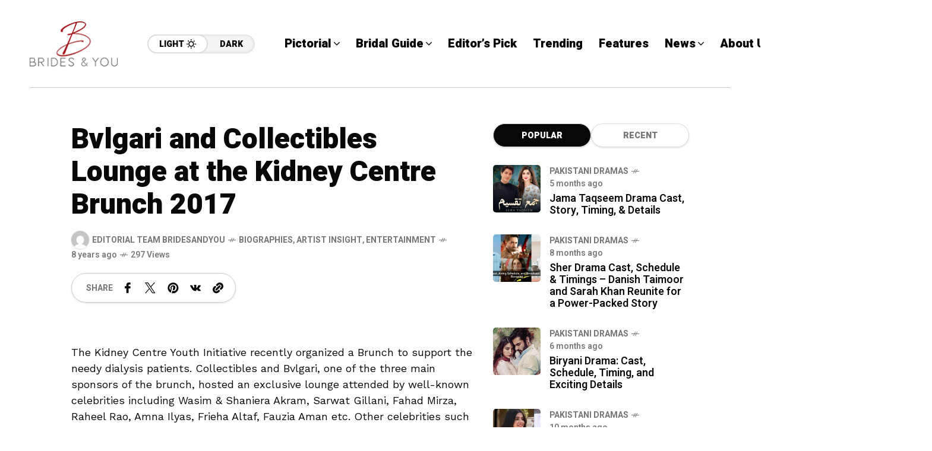

--- FILE ---
content_type: text/html; charset=UTF-8
request_url: https://bridesandyou.com/2017/02/20/bvlgari-and-collectibles-lounge-at-the-kidney-centre-brunch-2017/
body_size: 27096
content:
<!DOCTYPE html>
<html lang="en-US">
<head>
	<meta charset="UTF-8">
	<meta name="viewport" content="width=device-width, initial-scale=1">
	<meta name='robots' content='index, follow, max-image-preview:large, max-snippet:-1, max-video-preview:-1' />

	<!-- This site is optimized with the Yoast SEO plugin v26.8 - https://yoast.com/product/yoast-seo-wordpress/ -->
	<title>Bvlgari and Collectibles Lounge at the Kidney Centre Brunch 2017 - Brides &amp; You</title>
	<link rel="canonical" href="https://bridesandyou.com/2017/02/20/bvlgari-and-collectibles-lounge-at-the-kidney-centre-brunch-2017/" />
	<meta property="og:locale" content="en_US" />
	<meta property="og:type" content="article" />
	<meta property="og:title" content="Bvlgari and Collectibles Lounge at the Kidney Centre Brunch 2017 - Brides &amp; You" />
	<meta property="og:description" content="The Kidney Centre Youth Initiative recently organized a Brunch to support the needy dialysis patients. Collectibles and Bvlgari, one of the three main sponsors of the brunch, hosted an exclusive lounge attended by well-known celebrities including Wasim &amp; Shaniera Akram, Sarwat Gillani, Fahad Mirza, Raheel Rao, Amna Ilyas, Frieha Altaf, Fauzia Aman etc. Other celebrities [&hellip;]" />
	<meta property="og:url" content="https://bridesandyou.com/2017/02/20/bvlgari-and-collectibles-lounge-at-the-kidney-centre-brunch-2017/" />
	<meta property="og:site_name" content="Brides &amp; You" />
	<meta property="article:published_time" content="2017-02-20T03:28:13+00:00" />
	<meta property="article:modified_time" content="2025-07-15T07:54:41+00:00" />
	<meta name="author" content="Editorial Team Bridesandyou" />
	<meta name="twitter:card" content="summary_large_image" />
	<meta name="twitter:label1" content="Written by" />
	<meta name="twitter:data1" content="Editorial Team Bridesandyou" />
	<script type="application/ld+json" class="yoast-schema-graph">{"@context":"https://schema.org","@graph":[{"@type":"Article","@id":"https://bridesandyou.com/2017/02/20/bvlgari-and-collectibles-lounge-at-the-kidney-centre-brunch-2017/#article","isPartOf":{"@id":"https://bridesandyou.com/2017/02/20/bvlgari-and-collectibles-lounge-at-the-kidney-centre-brunch-2017/"},"author":{"name":"Editorial Team Bridesandyou","@id":"https://bridesandyou.com/#/schema/person/fc478970471aad604c5dade78cbc3481"},"headline":"Bvlgari and Collectibles Lounge at the Kidney Centre Brunch 2017","datePublished":"2017-02-20T03:28:13+00:00","dateModified":"2025-07-15T07:54:41+00:00","mainEntityOfPage":{"@id":"https://bridesandyou.com/2017/02/20/bvlgari-and-collectibles-lounge-at-the-kidney-centre-brunch-2017/"},"wordCount":102,"commentCount":0,"publisher":{"@id":"https://bridesandyou.com/#organization"},"image":{"@id":"https://bridesandyou.com/2017/02/20/bvlgari-and-collectibles-lounge-at-the-kidney-centre-brunch-2017/#primaryimage"},"thumbnailUrl":"","keywords":["Amna Ilyas","brides","brides you","bridesandyou","Bvlgari","Deepak Perwani","events","Fahad Mirza","Fauzia Aman","Frieha Altaf","Mohsin Sayeed","Raheel Rao","Sarwat Gillani","Sharmila faruqui","Tapu Javeri","Warda Saleem","Wasim amp; Shaniera Akram"],"articleSection":["Artist Insight","Biographies","Entertainment"],"inLanguage":"en-US","potentialAction":[{"@type":"CommentAction","name":"Comment","target":["https://bridesandyou.com/2017/02/20/bvlgari-and-collectibles-lounge-at-the-kidney-centre-brunch-2017/#respond"]}]},{"@type":"WebPage","@id":"https://bridesandyou.com/2017/02/20/bvlgari-and-collectibles-lounge-at-the-kidney-centre-brunch-2017/","url":"https://bridesandyou.com/2017/02/20/bvlgari-and-collectibles-lounge-at-the-kidney-centre-brunch-2017/","name":"Bvlgari and Collectibles Lounge at the Kidney Centre Brunch 2017 - Brides &amp; You","isPartOf":{"@id":"https://bridesandyou.com/#website"},"primaryImageOfPage":{"@id":"https://bridesandyou.com/2017/02/20/bvlgari-and-collectibles-lounge-at-the-kidney-centre-brunch-2017/#primaryimage"},"image":{"@id":"https://bridesandyou.com/2017/02/20/bvlgari-and-collectibles-lounge-at-the-kidney-centre-brunch-2017/#primaryimage"},"thumbnailUrl":"","datePublished":"2017-02-20T03:28:13+00:00","dateModified":"2025-07-15T07:54:41+00:00","breadcrumb":{"@id":"https://bridesandyou.com/2017/02/20/bvlgari-and-collectibles-lounge-at-the-kidney-centre-brunch-2017/#breadcrumb"},"inLanguage":"en-US","potentialAction":[{"@type":"ReadAction","target":["https://bridesandyou.com/2017/02/20/bvlgari-and-collectibles-lounge-at-the-kidney-centre-brunch-2017/"]}]},{"@type":"ImageObject","inLanguage":"en-US","@id":"https://bridesandyou.com/2017/02/20/bvlgari-and-collectibles-lounge-at-the-kidney-centre-brunch-2017/#primaryimage","url":"","contentUrl":""},{"@type":"BreadcrumbList","@id":"https://bridesandyou.com/2017/02/20/bvlgari-and-collectibles-lounge-at-the-kidney-centre-brunch-2017/#breadcrumb","itemListElement":[{"@type":"ListItem","position":1,"name":"Home","item":"https://bridesandyou.com/"},{"@type":"ListItem","position":2,"name":"Bvlgari and Collectibles Lounge at the Kidney Centre Brunch 2017"}]},{"@type":"WebSite","@id":"https://bridesandyou.com/#website","url":"https://bridesandyou.com/","name":"Brides & You","description":"Magazine Website","publisher":{"@id":"https://bridesandyou.com/#organization"},"potentialAction":[{"@type":"SearchAction","target":{"@type":"EntryPoint","urlTemplate":"https://bridesandyou.com/?s={search_term_string}"},"query-input":{"@type":"PropertyValueSpecification","valueRequired":true,"valueName":"search_term_string"}}],"inLanguage":"en-US"},{"@type":"Organization","@id":"https://bridesandyou.com/#organization","name":"Brides & You","url":"https://bridesandyou.com/","logo":{"@type":"ImageObject","inLanguage":"en-US","@id":"https://bridesandyou.com/#/schema/logo/image/","url":"https://bridesandyou.com/wp-content/uploads/2024/07/cropped-logo-new.png","contentUrl":"https://bridesandyou.com/wp-content/uploads/2024/07/cropped-logo-new.png","width":150,"height":81,"caption":"Brides & You"},"image":{"@id":"https://bridesandyou.com/#/schema/logo/image/"}},{"@type":"Person","@id":"https://bridesandyou.com/#/schema/person/fc478970471aad604c5dade78cbc3481","name":"Editorial Team Bridesandyou","image":{"@type":"ImageObject","inLanguage":"en-US","@id":"https://bridesandyou.com/#/schema/person/image/","url":"https://secure.gravatar.com/avatar/7dcb0cd247aa94896e665c337696a7be18d387a78d6d55b4854b7ff7d5925042?s=96&d=mm&r=g","contentUrl":"https://secure.gravatar.com/avatar/7dcb0cd247aa94896e665c337696a7be18d387a78d6d55b4854b7ff7d5925042?s=96&d=mm&r=g","caption":"Editorial Team Bridesandyou"},"url":"https://bridesandyou.com/author/editorial-team-bridesandyou/"}]}</script>
	<!-- / Yoast SEO plugin. -->


<link rel='dns-prefetch' href='//stats.wp.com' />
<link rel='dns-prefetch' href='//fonts.googleapis.com' />
<link rel='preconnect' href='https://fonts.gstatic.com' crossorigin />
<link rel="alternate" type="application/rss+xml" title="Brides &amp; You &raquo; Feed" href="https://bridesandyou.com/feed/" />
<link rel="alternate" type="application/rss+xml" title="Brides &amp; You &raquo; Comments Feed" href="https://bridesandyou.com/comments/feed/" />
<link rel="alternate" type="application/rss+xml" title="Brides &amp; You &raquo; Bvlgari and Collectibles Lounge at the Kidney Centre Brunch 2017 Comments Feed" href="https://bridesandyou.com/2017/02/20/bvlgari-and-collectibles-lounge-at-the-kidney-centre-brunch-2017/feed/" />
<link rel="alternate" title="oEmbed (JSON)" type="application/json+oembed" href="https://bridesandyou.com/wp-json/oembed/1.0/embed?url=https%3A%2F%2Fbridesandyou.com%2F2017%2F02%2F20%2Fbvlgari-and-collectibles-lounge-at-the-kidney-centre-brunch-2017%2F" />
<link rel="alternate" title="oEmbed (XML)" type="text/xml+oembed" href="https://bridesandyou.com/wp-json/oembed/1.0/embed?url=https%3A%2F%2Fbridesandyou.com%2F2017%2F02%2F20%2Fbvlgari-and-collectibles-lounge-at-the-kidney-centre-brunch-2017%2F&#038;format=xml" />
<style id='wp-img-auto-sizes-contain-inline-css' type='text/css'>
img:is([sizes=auto i],[sizes^="auto," i]){contain-intrinsic-size:3000px 1500px}
/*# sourceURL=wp-img-auto-sizes-contain-inline-css */
</style>
<style id='wp-emoji-styles-inline-css' type='text/css'>

	img.wp-smiley, img.emoji {
		display: inline !important;
		border: none !important;
		box-shadow: none !important;
		height: 1em !important;
		width: 1em !important;
		margin: 0 0.07em !important;
		vertical-align: -0.1em !important;
		background: none !important;
		padding: 0 !important;
	}
/*# sourceURL=wp-emoji-styles-inline-css */
</style>
<link rel='stylesheet' id='wp-block-library-css' href='https://bridesandyou.com/wp-includes/css/dist/block-library/style.min.css?ver=6.9' type='text/css' media='all' />
<style id='classic-theme-styles-inline-css' type='text/css'>
/*! This file is auto-generated */
.wp-block-button__link{color:#fff;background-color:#32373c;border-radius:9999px;box-shadow:none;text-decoration:none;padding:calc(.667em + 2px) calc(1.333em + 2px);font-size:1.125em}.wp-block-file__button{background:#32373c;color:#fff;text-decoration:none}
/*# sourceURL=/wp-includes/css/classic-themes.min.css */
</style>
<link rel='stylesheet' id='mediaelement-css' href='https://bridesandyou.com/wp-includes/js/mediaelement/mediaelementplayer-legacy.min.css?ver=4.2.17' type='text/css' media='all' />
<link rel='stylesheet' id='wp-mediaelement-css' href='https://bridesandyou.com/wp-includes/js/mediaelement/wp-mediaelement.min.css?ver=6.9' type='text/css' media='all' />
<style id='jetpack-sharing-buttons-style-inline-css' type='text/css'>
.jetpack-sharing-buttons__services-list{display:flex;flex-direction:row;flex-wrap:wrap;gap:0;list-style-type:none;margin:5px;padding:0}.jetpack-sharing-buttons__services-list.has-small-icon-size{font-size:12px}.jetpack-sharing-buttons__services-list.has-normal-icon-size{font-size:16px}.jetpack-sharing-buttons__services-list.has-large-icon-size{font-size:24px}.jetpack-sharing-buttons__services-list.has-huge-icon-size{font-size:36px}@media print{.jetpack-sharing-buttons__services-list{display:none!important}}.editor-styles-wrapper .wp-block-jetpack-sharing-buttons{gap:0;padding-inline-start:0}ul.jetpack-sharing-buttons__services-list.has-background{padding:1.25em 2.375em}
/*# sourceURL=https://bridesandyou.com/wp-content/plugins/jetpack/_inc/blocks/sharing-buttons/view.css */
</style>
<style id='global-styles-inline-css' type='text/css'>
:root{--wp--preset--aspect-ratio--square: 1;--wp--preset--aspect-ratio--4-3: 4/3;--wp--preset--aspect-ratio--3-4: 3/4;--wp--preset--aspect-ratio--3-2: 3/2;--wp--preset--aspect-ratio--2-3: 2/3;--wp--preset--aspect-ratio--16-9: 16/9;--wp--preset--aspect-ratio--9-16: 9/16;--wp--preset--color--black: #000000;--wp--preset--color--cyan-bluish-gray: #abb8c3;--wp--preset--color--white: #ffffff;--wp--preset--color--pale-pink: #f78da7;--wp--preset--color--vivid-red: #cf2e2e;--wp--preset--color--luminous-vivid-orange: #ff6900;--wp--preset--color--luminous-vivid-amber: #fcb900;--wp--preset--color--light-green-cyan: #7bdcb5;--wp--preset--color--vivid-green-cyan: #00d084;--wp--preset--color--pale-cyan-blue: #8ed1fc;--wp--preset--color--vivid-cyan-blue: #0693e3;--wp--preset--color--vivid-purple: #9b51e0;--wp--preset--gradient--vivid-cyan-blue-to-vivid-purple: linear-gradient(135deg,rgb(6,147,227) 0%,rgb(155,81,224) 100%);--wp--preset--gradient--light-green-cyan-to-vivid-green-cyan: linear-gradient(135deg,rgb(122,220,180) 0%,rgb(0,208,130) 100%);--wp--preset--gradient--luminous-vivid-amber-to-luminous-vivid-orange: linear-gradient(135deg,rgb(252,185,0) 0%,rgb(255,105,0) 100%);--wp--preset--gradient--luminous-vivid-orange-to-vivid-red: linear-gradient(135deg,rgb(255,105,0) 0%,rgb(207,46,46) 100%);--wp--preset--gradient--very-light-gray-to-cyan-bluish-gray: linear-gradient(135deg,rgb(238,238,238) 0%,rgb(169,184,195) 100%);--wp--preset--gradient--cool-to-warm-spectrum: linear-gradient(135deg,rgb(74,234,220) 0%,rgb(151,120,209) 20%,rgb(207,42,186) 40%,rgb(238,44,130) 60%,rgb(251,105,98) 80%,rgb(254,248,76) 100%);--wp--preset--gradient--blush-light-purple: linear-gradient(135deg,rgb(255,206,236) 0%,rgb(152,150,240) 100%);--wp--preset--gradient--blush-bordeaux: linear-gradient(135deg,rgb(254,205,165) 0%,rgb(254,45,45) 50%,rgb(107,0,62) 100%);--wp--preset--gradient--luminous-dusk: linear-gradient(135deg,rgb(255,203,112) 0%,rgb(199,81,192) 50%,rgb(65,88,208) 100%);--wp--preset--gradient--pale-ocean: linear-gradient(135deg,rgb(255,245,203) 0%,rgb(182,227,212) 50%,rgb(51,167,181) 100%);--wp--preset--gradient--electric-grass: linear-gradient(135deg,rgb(202,248,128) 0%,rgb(113,206,126) 100%);--wp--preset--gradient--midnight: linear-gradient(135deg,rgb(2,3,129) 0%,rgb(40,116,252) 100%);--wp--preset--font-size--small: 13px;--wp--preset--font-size--medium: 20px;--wp--preset--font-size--large: 36px;--wp--preset--font-size--x-large: 42px;--wp--preset--spacing--20: 0.44rem;--wp--preset--spacing--30: 0.67rem;--wp--preset--spacing--40: 1rem;--wp--preset--spacing--50: 1.5rem;--wp--preset--spacing--60: 2.25rem;--wp--preset--spacing--70: 3.38rem;--wp--preset--spacing--80: 5.06rem;--wp--preset--shadow--natural: 6px 6px 9px rgba(0, 0, 0, 0.2);--wp--preset--shadow--deep: 12px 12px 50px rgba(0, 0, 0, 0.4);--wp--preset--shadow--sharp: 6px 6px 0px rgba(0, 0, 0, 0.2);--wp--preset--shadow--outlined: 6px 6px 0px -3px rgb(255, 255, 255), 6px 6px rgb(0, 0, 0);--wp--preset--shadow--crisp: 6px 6px 0px rgb(0, 0, 0);}:where(.is-layout-flex){gap: 0.5em;}:where(.is-layout-grid){gap: 0.5em;}body .is-layout-flex{display: flex;}.is-layout-flex{flex-wrap: wrap;align-items: center;}.is-layout-flex > :is(*, div){margin: 0;}body .is-layout-grid{display: grid;}.is-layout-grid > :is(*, div){margin: 0;}:where(.wp-block-columns.is-layout-flex){gap: 2em;}:where(.wp-block-columns.is-layout-grid){gap: 2em;}:where(.wp-block-post-template.is-layout-flex){gap: 1.25em;}:where(.wp-block-post-template.is-layout-grid){gap: 1.25em;}.has-black-color{color: var(--wp--preset--color--black) !important;}.has-cyan-bluish-gray-color{color: var(--wp--preset--color--cyan-bluish-gray) !important;}.has-white-color{color: var(--wp--preset--color--white) !important;}.has-pale-pink-color{color: var(--wp--preset--color--pale-pink) !important;}.has-vivid-red-color{color: var(--wp--preset--color--vivid-red) !important;}.has-luminous-vivid-orange-color{color: var(--wp--preset--color--luminous-vivid-orange) !important;}.has-luminous-vivid-amber-color{color: var(--wp--preset--color--luminous-vivid-amber) !important;}.has-light-green-cyan-color{color: var(--wp--preset--color--light-green-cyan) !important;}.has-vivid-green-cyan-color{color: var(--wp--preset--color--vivid-green-cyan) !important;}.has-pale-cyan-blue-color{color: var(--wp--preset--color--pale-cyan-blue) !important;}.has-vivid-cyan-blue-color{color: var(--wp--preset--color--vivid-cyan-blue) !important;}.has-vivid-purple-color{color: var(--wp--preset--color--vivid-purple) !important;}.has-black-background-color{background-color: var(--wp--preset--color--black) !important;}.has-cyan-bluish-gray-background-color{background-color: var(--wp--preset--color--cyan-bluish-gray) !important;}.has-white-background-color{background-color: var(--wp--preset--color--white) !important;}.has-pale-pink-background-color{background-color: var(--wp--preset--color--pale-pink) !important;}.has-vivid-red-background-color{background-color: var(--wp--preset--color--vivid-red) !important;}.has-luminous-vivid-orange-background-color{background-color: var(--wp--preset--color--luminous-vivid-orange) !important;}.has-luminous-vivid-amber-background-color{background-color: var(--wp--preset--color--luminous-vivid-amber) !important;}.has-light-green-cyan-background-color{background-color: var(--wp--preset--color--light-green-cyan) !important;}.has-vivid-green-cyan-background-color{background-color: var(--wp--preset--color--vivid-green-cyan) !important;}.has-pale-cyan-blue-background-color{background-color: var(--wp--preset--color--pale-cyan-blue) !important;}.has-vivid-cyan-blue-background-color{background-color: var(--wp--preset--color--vivid-cyan-blue) !important;}.has-vivid-purple-background-color{background-color: var(--wp--preset--color--vivid-purple) !important;}.has-black-border-color{border-color: var(--wp--preset--color--black) !important;}.has-cyan-bluish-gray-border-color{border-color: var(--wp--preset--color--cyan-bluish-gray) !important;}.has-white-border-color{border-color: var(--wp--preset--color--white) !important;}.has-pale-pink-border-color{border-color: var(--wp--preset--color--pale-pink) !important;}.has-vivid-red-border-color{border-color: var(--wp--preset--color--vivid-red) !important;}.has-luminous-vivid-orange-border-color{border-color: var(--wp--preset--color--luminous-vivid-orange) !important;}.has-luminous-vivid-amber-border-color{border-color: var(--wp--preset--color--luminous-vivid-amber) !important;}.has-light-green-cyan-border-color{border-color: var(--wp--preset--color--light-green-cyan) !important;}.has-vivid-green-cyan-border-color{border-color: var(--wp--preset--color--vivid-green-cyan) !important;}.has-pale-cyan-blue-border-color{border-color: var(--wp--preset--color--pale-cyan-blue) !important;}.has-vivid-cyan-blue-border-color{border-color: var(--wp--preset--color--vivid-cyan-blue) !important;}.has-vivid-purple-border-color{border-color: var(--wp--preset--color--vivid-purple) !important;}.has-vivid-cyan-blue-to-vivid-purple-gradient-background{background: var(--wp--preset--gradient--vivid-cyan-blue-to-vivid-purple) !important;}.has-light-green-cyan-to-vivid-green-cyan-gradient-background{background: var(--wp--preset--gradient--light-green-cyan-to-vivid-green-cyan) !important;}.has-luminous-vivid-amber-to-luminous-vivid-orange-gradient-background{background: var(--wp--preset--gradient--luminous-vivid-amber-to-luminous-vivid-orange) !important;}.has-luminous-vivid-orange-to-vivid-red-gradient-background{background: var(--wp--preset--gradient--luminous-vivid-orange-to-vivid-red) !important;}.has-very-light-gray-to-cyan-bluish-gray-gradient-background{background: var(--wp--preset--gradient--very-light-gray-to-cyan-bluish-gray) !important;}.has-cool-to-warm-spectrum-gradient-background{background: var(--wp--preset--gradient--cool-to-warm-spectrum) !important;}.has-blush-light-purple-gradient-background{background: var(--wp--preset--gradient--blush-light-purple) !important;}.has-blush-bordeaux-gradient-background{background: var(--wp--preset--gradient--blush-bordeaux) !important;}.has-luminous-dusk-gradient-background{background: var(--wp--preset--gradient--luminous-dusk) !important;}.has-pale-ocean-gradient-background{background: var(--wp--preset--gradient--pale-ocean) !important;}.has-electric-grass-gradient-background{background: var(--wp--preset--gradient--electric-grass) !important;}.has-midnight-gradient-background{background: var(--wp--preset--gradient--midnight) !important;}.has-small-font-size{font-size: var(--wp--preset--font-size--small) !important;}.has-medium-font-size{font-size: var(--wp--preset--font-size--medium) !important;}.has-large-font-size{font-size: var(--wp--preset--font-size--large) !important;}.has-x-large-font-size{font-size: var(--wp--preset--font-size--x-large) !important;}
:where(.wp-block-post-template.is-layout-flex){gap: 1.25em;}:where(.wp-block-post-template.is-layout-grid){gap: 1.25em;}
:where(.wp-block-term-template.is-layout-flex){gap: 1.25em;}:where(.wp-block-term-template.is-layout-grid){gap: 1.25em;}
:where(.wp-block-columns.is-layout-flex){gap: 2em;}:where(.wp-block-columns.is-layout-grid){gap: 2em;}
:root :where(.wp-block-pullquote){font-size: 1.5em;line-height: 1.6;}
/*# sourceURL=global-styles-inline-css */
</style>
<link rel='stylesheet' id='mow_fn_googlefonts-css' href='https://fonts.googleapis.com/css?family=Lora%3A400%2C400italic%2C500%2C500italic%2C600%2C600italic%2C700%2C700italic%2C800%2C800italic%2C900%2C900italic%7CHeebo%3A400%2C400italic%2C500%2C500italic%2C600%2C600italic%2C700%2C700italic%2C800%2C800italic%2C900%2C900italic%7CHeebo%3A400%2C400italic%2C500%2C500italic%2C600%2C600italic%2C700%2C700italic%2C800%2C800italic%2C900%2C900italic%7CWork+Sans%3A400%2C400italic%2C500%2C500italic%2C600%2C600italic%2C700%2C700italic%2C800%2C800italic%2C900%2C900italic&#038;display=swap&#038;subset=latin%2Ccyrillic%2Cgreek%2Cvietnamese&#038;ver=6.9' type='text/css' media='all' />
<link rel='stylesheet' id='mow-fn-base-css' href='https://bridesandyou.com/wp-content/themes/mow/framework/css/base.min.css?ver=_v_2.1.5' type='text/css' media='all' />
<link rel='stylesheet' id='quill-css' href='https://bridesandyou.com/wp-content/themes/mow/framework/css/quill.min.css?ver=_v_2.1.5' type='text/css' media='all' />
<link rel='stylesheet' id='ytplayer-css' href='https://bridesandyou.com/wp-content/themes/mow/framework/css/mb-ytplayer.min.css?ver=_v_2.1.5' type='text/css' media='all' />
<link rel='stylesheet' id='lightgallery-css' href='https://bridesandyou.com/wp-content/themes/mow/framework/css/lightgallery.min.css?ver=_v_2.1.5' type='text/css' media='all' />
<link rel='stylesheet' id='swiper-css' href='https://bridesandyou.com/wp-content/plugins/elementor/assets/lib/swiper/v8/css/swiper.min.css?ver=8.4.5' type='text/css' media='all' />
<link rel='stylesheet' id='mow-fn-icons-css' href='https://bridesandyou.com/wp-content/themes/mow/framework/css/f_icons.min.css?ver=_v_2.1.5' type='text/css' media='all' />
<link rel='stylesheet' id='mow-fn-widgets-css' href='https://bridesandyou.com/wp-content/themes/mow/framework/css/widgets.min.css?ver=_v_2.1.5' type='text/css' media='all' />
<link rel='stylesheet' id='mow-fn-woocommerce-css' href='https://bridesandyou.com/wp-content/themes/mow/config/config-woo/woocommerce.min.css?ver=_v_2.1.5' type='text/css' media='all' />
<link rel='stylesheet' id='mow-fn-relink-css' href='https://bridesandyou.com/wp-content/themes/mow/framework/css/relink.min.css?ver=_v_2.1.5' type='text/css' media='all' />
<link rel='stylesheet' id='mow-fn-style-css' href='https://bridesandyou.com/wp-content/themes/mow/framework/css/style.min.css?ver=_v_2.1.5' type='text/css' media='all' />
<link rel='stylesheet' id='mow-fn-responsive-css' href='https://bridesandyou.com/wp-content/themes/mow/framework/css/responsive.min.css?ver=_v_2.1.5' type='text/css' media='all' />
<link rel='stylesheet' id='mow-fn-dark-css' href='https://bridesandyou.com/wp-content/themes/mow/framework/css/dark.min.css?ver=_v_2.1.5' type='text/css' media='all' />
<link rel='stylesheet' id='mow-parent-style-css' href='https://bridesandyou.com/wp-content/themes/mow/style.css?ver=6.9' type='text/css' media='all' />
<link rel='stylesheet' id='mow-child-style-css' href='https://bridesandyou.com/wp-content/themes/mow-child-theme/style.css?ver=6.9' type='text/css' media='all' />
<link rel="preload" as="style" href="https://fonts.googleapis.com/css?family=Work%20Sans:400%7CHeebo:400%7CLora:400&#038;display=swap&#038;ver=1768294702" /><link rel="stylesheet" href="https://fonts.googleapis.com/css?family=Work%20Sans:400%7CHeebo:400%7CLora:400&#038;display=swap&#038;ver=1768294702" media="print" onload="this.media='all'"><noscript><link rel="stylesheet" href="https://fonts.googleapis.com/css?family=Work%20Sans:400%7CHeebo:400%7CLora:400&#038;display=swap&#038;ver=1768294702" /></noscript><link rel='stylesheet' id='mow_fn_inline-css' href='https://bridesandyou.com/wp-content/themes/mow/framework/css/inline.css?ver=_v_2.1.5' type='text/css' media='all' />
<style id='mow_fn_inline-inline-css' type='text/css'>

		@media(max-width: 600px){
			#wpadminbar{position: fixed;}
		}
	
		:root{
			--hff: Heebo;
			--bff: Work Sans;
			--quote-ff: Lora;
		}
	
		.cursor-inner.cursor-slider.cursor-hover span:after,
		.cursor-inner.cursor-slider.cursor-hover span:before{
			background-color: #000000;
		}
		.cursor-outer .fn-cursor,.cursor-inner.cursor-slider:not(.cursor-hover) .fn-cursor{
			border-color: rgba(0,0,0,0.7);
		}
		.cursor-inner .fn-cursor,.cursor-inner .fn-left:before,.cursor-inner .fn-left:after,.cursor-inner .fn-right:before,.cursor-inner .fn-right:after{
			background-color: rgba(0,0,0,0.7);
		}
		.cursor-inner.cursor-hover .fn-cursor{
			background-color: rgba(0,0,0,0.1);
		}
		[data-site-skin='dark'] .cursor-inner.cursor-slider.cursor-hover span:after,
		[data-site-skin='dark'] .cursor-inner.cursor-slider.cursor-hover span:before{
			background-color: #FFFFFF;
		}
		[data-site-skin='dark'] .cursor-outer .fn-cursor,
		[data-site-skin='dark'] .cursor-inner.cursor-slider:not(.cursor-hover) .fn-cursor{
			border-color: rgba(255,255,255,0.7);
		}
		[data-site-skin='dark'] .cursor-inner .fn-cursor,
		[data-site-skin='dark'] .cursor-inner .fn-left:before,
		[data-site-skin='dark'] .cursor-inner .fn-left:after,
		[data-site-skin='dark'] .cursor-inner .fn-right:before,
		[data-site-skin='dark'] .cursor-inner .fn-right:after{
			background-color: rgba(255,255,255,0.7);
		}
		[data-site-skin='dark'] .cursor-inner.cursor-hover .fn-cursor{
			background-color: rgba(255,255,255,0.1);
		}
	
		:root{
			--mow-bbc: #FFFFFF;
			--mow-mc1: #DD3333;
			--mow-hhc: #DD3333;
			--mow-hc: #080808;
			--mow-bc: #777777;
			--mow-ebc: #F5F5F5;
			--mow-aebc: #E5E5E5;
			--mow-border-color: #CCCCCC;
			--mow-contrast-text: #FFFFFF;
		}
		[data-site-skin='dark']:root{
			--mow-bbc: #121212;
			--mow-mc1: #DD3333;
			--mow-hhc: #DD3333;
			--mow-hc: #CCCCCC;
			--mow-bc: #777777;
			--mow-ebc: #1D1D1D;
			--mow-aebc: #222222;
			--mow-border-color: #333333;
		}
	
		.fn__logo img{
			max-width: 220px;
			max-height: 80px;
		}
		.mow_fn_mobnav .fn__logo img{
			max-width: 220px;
			max-height: 80px;
		}
	
		.mow_fn_header .mow_fn_main_nav > li > a{
			height: 147px;
			line-height: 147px;
		}
		.mow_fn_mlogo_header .mow_fn_main_nav > li > a{
			height: 40px;
			line-height: 40px;
		}
	
		.blog__item .desc p{
			overflow: hidden;
		   	text-overflow: ellipsis;
		   	display: -webkit-box;
		   	-webkit-line-clamp: 3;
		   	-webkit-box-orient: vertical;
		}
	
		.mow_fn_mlogo_header[data-layout='overlay_bg'] .header_nav_wrap{
			background-color: #080808;
		}
		.mow_fn_mlogo_header[data-layout='overlay_bg'] .mow_fn_main_nav > li > a{
			color: #FFFFFF;
		}
	
		.mow_fn_mobnav{
			background-color: #FFFFFF;
		}
		.mow_fn_mobnav .mob_top{
			border-bottom-color: #222222;
		}
		.mow_fn_mobnav .mobile_menu a{
			color: #262626;
		}
	
		.fn__rating_count .number{
			background-color: #FDD23C;
			color: #000000;
		}
	
		.fn__meta .sticky_label span{background-color: #FFEEAF;}
	
		h1{font-size: 45px;}
		h2{font-size: 36px;}
		h3{font-size: 30px;}
		h4{font-size: 24px;}
		h5{font-size: 20px;}
		h6{font-size: 16px;}
	
/*# sourceURL=mow_fn_inline-inline-css */
</style>
<script type="text/javascript" src="https://bridesandyou.com/wp-content/themes/mow/framework/js/head-script.min.js?ver=_v_2.1.5" id="head-script-js"></script>
<script type="text/javascript" src="https://bridesandyou.com/wp-includes/js/jquery/jquery.min.js?ver=3.7.1" id="jquery-core-js"></script>
<script type="text/javascript" src="https://bridesandyou.com/wp-includes/js/jquery/jquery-migrate.min.js?ver=3.4.1" id="jquery-migrate-js"></script>
<link rel="https://api.w.org/" href="https://bridesandyou.com/wp-json/" /><link rel="alternate" title="JSON" type="application/json" href="https://bridesandyou.com/wp-json/wp/v2/posts/3518" /><link rel="EditURI" type="application/rsd+xml" title="RSD" href="https://bridesandyou.com/xmlrpc.php?rsd" />
<meta name="generator" content="WordPress 6.9" />
<link rel='shortlink' href='https://bridesandyou.com/?p=3518' />
<meta name="generator" content="Redux 4.5.10" /><script>readMoreArgs = []</script><script type="text/javascript">
				EXPM_VERSION=3.55;EXPM_AJAX_URL='https://bridesandyou.com/wp-admin/admin-ajax.php';
			function yrmAddEvent(element, eventName, fn) {
				if (element.addEventListener)
					element.addEventListener(eventName, fn, false);
				else if (element.attachEvent)
					element.attachEvent('on' + eventName, fn);
			}
			</script><script async src="https://pagead2.googlesyndication.com/pagead/js/adsbygoogle.js?client=ca-pub-7724009812809139"
     crossorigin="anonymous"></script>
<meta name="google-site-verification" content="lzCLFXemDMd46Czj1NoC9NReICoogS1yofz6crD31WY" />	<style>img#wpstats{display:none}</style>
		<meta name="description" content="The Kidney Centre Youth Initiative recently organized a Brunch to support the needy dialysis patients. Collectibles and Bvlgari, one of the three m..."><link rel="prev" href="https://bridesandyou.com/2017/02/20/sonia-azhar-s-bridal-galore-in-themes-of-pink-and-white/" />
<link rel="next" href="https://bridesandyou.com/2017/02/20/khaadi-opens-doors-to-their-largest-store-at-emporium-mall-lahore/" />
<meta name="generator" content="Elementor 3.34.3; features: e_font_icon_svg, additional_custom_breakpoints; settings: css_print_method-external, google_font-enabled, font_display-swap">
			<style>
				.e-con.e-parent:nth-of-type(n+4):not(.e-lazyloaded):not(.e-no-lazyload),
				.e-con.e-parent:nth-of-type(n+4):not(.e-lazyloaded):not(.e-no-lazyload) * {
					background-image: none !important;
				}
				@media screen and (max-height: 1024px) {
					.e-con.e-parent:nth-of-type(n+3):not(.e-lazyloaded):not(.e-no-lazyload),
					.e-con.e-parent:nth-of-type(n+3):not(.e-lazyloaded):not(.e-no-lazyload) * {
						background-image: none !important;
					}
				}
				@media screen and (max-height: 640px) {
					.e-con.e-parent:nth-of-type(n+2):not(.e-lazyloaded):not(.e-no-lazyload),
					.e-con.e-parent:nth-of-type(n+2):not(.e-lazyloaded):not(.e-no-lazyload) * {
						background-image: none !important;
					}
				}
			</style>
			<link rel="preload" href="https://fonts.googleapis.com/css?family=Lora:400,400italic,500,500italic,600,600italic,700,700italic,800,800italic,900,900italic|Heebo:400,400italic,500,500italic,600,600italic,700,700italic,800,800italic,900,900italic|Heebo:400,400italic,500,500italic,600,600italic,700,700italic,800,800italic,900,900italic|Work+Sans:400,400italic,500,500italic,600,600italic,700,700italic,800,800italic,900,900italic&#038;display=swap&#038;subset=latin,cyrillic,greek,vietnamese" as="style" onload="this.onload=null;this.rel='stylesheet'"><noscript><link rel="stylesheet" href="https://fonts.googleapis.com/css?family=Lora:400,400italic,500,500italic,600,600italic,700,700italic,800,800italic,900,900italic|Heebo:400,400italic,500,500italic,600,600italic,700,700italic,800,800italic,900,900italic|Heebo:400,400italic,500,500italic,600,600italic,700,700italic,800,800italic,900,900italic|Work+Sans:400,400italic,500,500italic,600,600italic,700,700italic,800,800italic,900,900italic&#038;display=swap&#038;subset=latin,cyrillic,greek,vietnamese"></noscript><link rel="icon" href="https://bridesandyou.com/wp-content/uploads/2024/07/cropped-cropped-logo-new-32x32.png" sizes="32x32" />
<link rel="icon" href="https://bridesandyou.com/wp-content/uploads/2024/07/cropped-cropped-logo-new-192x192.png" sizes="192x192" />
<link rel="apple-touch-icon" href="https://bridesandyou.com/wp-content/uploads/2024/07/cropped-cropped-logo-new-180x180.png" />
<meta name="msapplication-TileImage" content="https://bridesandyou.com/wp-content/uploads/2024/07/cropped-cropped-logo-new-270x270.png" />
<style id="mow_fn_option-dynamic-css" title="dynamic-css" class="redux-options-output">body{font-family:"Work Sans";font-weight:400;font-style:normal;font-size:18px;}.mow_fn_main_nav > li > a{font-family:Heebo;font-style:normal;font-size:20px;}input{font-family:Heebo;font-weight:400;font-style:normal;font-size:16px;}blockquote{font-family:Lora;font-weight:400;font-style:normal;font-size:24px;}h1,h2,h3,h4,h5,h6{font-family:Heebo;font-weight:400;font-style:normal;}</style>	<script>
					if (!localStorage.mow_skin) { localStorage.mow_skin = "light";}
				document.documentElement.setAttribute("data-site-skin", localStorage.mow_skin);
	</script>
</head>
<body class="wp-singular post-template-default single single-post postid-3518 single-format-standard wp-custom-logo wp-theme-mow wp-child-theme-mow-child-theme sidebar_sticky_enable mow-core-ready elementor-default elementor-kit-33351">
	
	
	
	<!-- HTML starts here -->
	<div class="mow-fn-wrapper">


		<!-- Desktop Navigation -->
		


<div class="mow_fn_site_overlay"></div>

<!-- Header -->
<header id="mow_fn_header" data-header-width="full">
	
		<div class="mow_fn_header">
		<div class="header_in">
			<div class="ht_left">
				<div class="ht_left_item fn__logo">
					<a href="https://bridesandyou.com/"><img loading="lazy" decoding="async" width="150" height="81" class="dark_logo" src="https://bridesandyou.com/wp-content/uploads/2024/07/logo-new.png" alt="logo"><img loading="lazy" decoding="async" width="150" height="81" class="light_logo" src="https://bridesandyou.com/wp-content/uploads/2024/07/logo-new.png" alt="logo"></a>				</div>
				<div class="ht_left_item fn__skin">
							<a href="#" class="light"><span class="text">Light</span><i class="fn__isvg fn__isvg-svg__sun "></i></a>
							<a href="#" class="dark"><span class="text">Dark</span><i class="fn__isvg fn__isvg-svg__moon "></i></a>
						</div>			</div>
			<div class="ht_right">
				<div class="ht_right_item ht_right_item_nav">
										<div class="mow_fn_nav nav__ready">
						<div class="menu">
							<div class="menu-main-menu-container"><ul id="menu-main-menu" class="mow_fn_main_nav"><li id="menu-item-33668" class="menu-item menu-item-type-taxonomy menu-item-object-category menu-item-has-children menu-item-33668"><a href="https://bridesandyou.com/category/pictorial/"><span>Pictorial<i class="fn__isvg fn__isvg-svg__arrow_4 "></i></span></a><div class="fn__classic_sub"><ul class="mow_fn_submenu">	<li id="menu-item-33666" class="menu-item menu-item-type-taxonomy menu-item-object-category menu-item-33666"><a href="https://bridesandyou.com/category/cover-shoots/"><span>Cover Shoots<i class="fn__isvg fn__isvg-svg__arrow_4 "></i></span></a></li>
	<li id="menu-item-33669" class="menu-item menu-item-type-taxonomy menu-item-object-category menu-item-33669"><a href="https://bridesandyou.com/category/real-brides-2/"><span>Real Brides<i class="fn__isvg fn__isvg-svg__arrow_4 "></i></span></a></li>
	<li id="menu-item-40014" class="menu-item menu-item-type-taxonomy menu-item-object-category menu-item-40014"><a href="https://bridesandyou.com/category/weddings/"><span>Weddings<i class="fn__isvg fn__isvg-svg__arrow_4 "></i></span></a></li>
	<li id="menu-item-33667" class="menu-item menu-item-type-taxonomy menu-item-object-category menu-item-33667"><a href="https://bridesandyou.com/category/featured-shoots-2/"><span>Featured Shoots<i class="fn__isvg fn__isvg-svg__arrow_4 "></i></span></a></li>
</ul></div></li>
<li id="menu-item-40214" class="menu-item menu-item-type-taxonomy menu-item-object-category menu-item-has-children menu-item-40214"><a href="https://bridesandyou.com/category/bridal-guide/"><span>Bridal Guide<i class="fn__isvg fn__isvg-svg__arrow_4 "></i></span></a><div class="fn__classic_sub"><ul class="mow_fn_submenu">	<li id="menu-item-40010" class="menu-item menu-item-type-taxonomy menu-item-object-category menu-item-40010"><a href="https://bridesandyou.com/category/bridal-fashion-style/"><span>Bridal Fashion<i class="fn__isvg fn__isvg-svg__arrow_4 "></i></span></a><span class="fn_menu_description">In this category Bridal Fashion &#038; Style. Explore the latest bridal dress trends, designer collections, and style tips to help every bride look stunning on her special day.</span></li>
	<li id="menu-item-40009" class="menu-item menu-item-type-taxonomy menu-item-object-category menu-item-40009"><a href="https://bridesandyou.com/category/bridal-beauty-hair-makeup/"><span>Bridal Makeup<i class="fn__isvg fn__isvg-svg__arrow_4 "></i></span></a><span class="fn_menu_description">Get inspired with the latest bridal makeup, hairstyles, and beauty trends to look radiant and flawless on your wedding day.</span></li>
	<li id="menu-item-40008" class="menu-item menu-item-type-taxonomy menu-item-object-category menu-item-40008"><a href="https://bridesandyou.com/category/bridal-accessories-lifestyle/"><span>Bridal Accessories<i class="fn__isvg fn__isvg-svg__arrow_4 "></i></span></a><span class="fn_menu_description">Discover the perfect bridal accessories, lifestyle tips, and essentials to complement your wedding look and make your big day unforgettable.</span></li>
</ul></div></li>
<li id="menu-item-33670" class="menu-item menu-item-type-taxonomy menu-item-object-category menu-item-33670"><a href="https://bridesandyou.com/category/editor-s-pick/"><span>Editor’s Pick<i class="fn__isvg fn__isvg-svg__arrow_4 "></i></span></a></li>
<li id="menu-item-33671" class="menu-item menu-item-type-taxonomy menu-item-object-category menu-item-33671"><a href="https://bridesandyou.com/category/trending/"><span>Trending<i class="fn__isvg fn__isvg-svg__arrow_4 "></i></span></a></li>
<li id="menu-item-33672" class="menu-item menu-item-type-taxonomy menu-item-object-category menu-item-33672"><a href="https://bridesandyou.com/category/features/"><span>Features<i class="fn__isvg fn__isvg-svg__arrow_4 "></i></span></a></li>
<li id="menu-item-33950" class="menu-item menu-item-type-taxonomy menu-item-object-category menu-item-has-children menu-item-33950"><a href="https://bridesandyou.com/category/news/"><span>News<i class="fn__isvg fn__isvg-svg__arrow_4 "></i></span></a><div class="fn__classic_sub"><ul class="mow_fn_submenu">	<li id="menu-item-33673" class="menu-item menu-item-type-taxonomy menu-item-object-category current-post-ancestor current-menu-parent current-post-parent menu-item-has-children menu-item-33673"><a href="https://bridesandyou.com/category/entertainment/"><span>Entertainment<i class="fn__isvg fn__isvg-svg__arrow_4 "></i></span></a><ul class="mow_fn_grandchild-menu">		<li id="menu-item-33948" class="menu-item menu-item-type-taxonomy menu-item-object-category menu-item-33948"><a href="https://bridesandyou.com/category/movies-2/"><span>Movies<i class="fn__isvg fn__isvg-svg__arrow_4 "></i></span></a></li>
		<li id="menu-item-33947" class="menu-item menu-item-type-taxonomy menu-item-object-category menu-item-33947"><a href="https://bridesandyou.com/category/pakistani-dramas/"><span>Pakistani Dramas<i class="fn__isvg fn__isvg-svg__arrow_4 "></i></span></a></li>
		<li id="menu-item-33949" class="menu-item menu-item-type-taxonomy menu-item-object-category menu-item-33949"><a href="https://bridesandyou.com/category/music-2/"><span>Music<i class="fn__isvg fn__isvg-svg__arrow_4 "></i></span></a></li>
</ul></li>
</ul></div></li>
<li id="menu-item-33674" class="menu-item menu-item-type-post_type menu-item-object-page menu-item-33674"><a href="https://bridesandyou.com/about-us/"><span>About Us<i class="fn__isvg fn__isvg-svg__arrow_4 "></i></span></a></li>
</ul></div>							<div class="more">
								<a href="#">
									<span>More...</span>
								</a>
								<ul class="sub-menu"><!-- Comes from JS --></ul>
							</div>
						</div>
					</div>
									</div>

								
			</div>
		</div>
	</div>
	</header>
<!-- !Header -->




<div class="mow_fn_stickynav ajax_enable" data-type="always_on">
		<div class="progress_wrap">
		<div class="progress"></div>
	</div>
		<div class="stickynav_in">
		<div class="transform_hedaer">
			<div class="sticky_header">
				<div class="mow_fn_nav sticky_nav">
					<div class="menu-main-menu-container"><ul id="menu-main-menu" class="mow_fn_main_nav"><li id="menu-item-33668" class="menu-item menu-item-type-taxonomy menu-item-object-category menu-item-has-children menu-item-33668"><a href="https://bridesandyou.com/category/pictorial/"><span>Pictorial<i class="fn__isvg fn__isvg-svg__arrow_4 "></i></span></a><div class="fn__classic_sub"><ul class="mow_fn_submenu">	<li id="menu-item-33666" class="menu-item menu-item-type-taxonomy menu-item-object-category menu-item-33666"><a href="https://bridesandyou.com/category/cover-shoots/"><span>Cover Shoots<i class="fn__isvg fn__isvg-svg__arrow_4 "></i></span></a></li>
	<li id="menu-item-33669" class="menu-item menu-item-type-taxonomy menu-item-object-category menu-item-33669"><a href="https://bridesandyou.com/category/real-brides-2/"><span>Real Brides<i class="fn__isvg fn__isvg-svg__arrow_4 "></i></span></a></li>
	<li id="menu-item-40014" class="menu-item menu-item-type-taxonomy menu-item-object-category menu-item-40014"><a href="https://bridesandyou.com/category/weddings/"><span>Weddings<i class="fn__isvg fn__isvg-svg__arrow_4 "></i></span></a></li>
	<li id="menu-item-33667" class="menu-item menu-item-type-taxonomy menu-item-object-category menu-item-33667"><a href="https://bridesandyou.com/category/featured-shoots-2/"><span>Featured Shoots<i class="fn__isvg fn__isvg-svg__arrow_4 "></i></span></a></li>
</ul></div></li>
<li id="menu-item-40214" class="menu-item menu-item-type-taxonomy menu-item-object-category menu-item-has-children menu-item-40214"><a href="https://bridesandyou.com/category/bridal-guide/"><span>Bridal Guide<i class="fn__isvg fn__isvg-svg__arrow_4 "></i></span></a><div class="fn__classic_sub"><ul class="mow_fn_submenu">	<li id="menu-item-40010" class="menu-item menu-item-type-taxonomy menu-item-object-category menu-item-40010"><a href="https://bridesandyou.com/category/bridal-fashion-style/"><span>Bridal Fashion<i class="fn__isvg fn__isvg-svg__arrow_4 "></i></span></a><span class="fn_menu_description">In this category Bridal Fashion &#038; Style. Explore the latest bridal dress trends, designer collections, and style tips to help every bride look stunning on her special day.</span></li>
	<li id="menu-item-40009" class="menu-item menu-item-type-taxonomy menu-item-object-category menu-item-40009"><a href="https://bridesandyou.com/category/bridal-beauty-hair-makeup/"><span>Bridal Makeup<i class="fn__isvg fn__isvg-svg__arrow_4 "></i></span></a><span class="fn_menu_description">Get inspired with the latest bridal makeup, hairstyles, and beauty trends to look radiant and flawless on your wedding day.</span></li>
	<li id="menu-item-40008" class="menu-item menu-item-type-taxonomy menu-item-object-category menu-item-40008"><a href="https://bridesandyou.com/category/bridal-accessories-lifestyle/"><span>Bridal Accessories<i class="fn__isvg fn__isvg-svg__arrow_4 "></i></span></a><span class="fn_menu_description">Discover the perfect bridal accessories, lifestyle tips, and essentials to complement your wedding look and make your big day unforgettable.</span></li>
</ul></div></li>
<li id="menu-item-33670" class="menu-item menu-item-type-taxonomy menu-item-object-category menu-item-33670"><a href="https://bridesandyou.com/category/editor-s-pick/"><span>Editor’s Pick<i class="fn__isvg fn__isvg-svg__arrow_4 "></i></span></a></li>
<li id="menu-item-33671" class="menu-item menu-item-type-taxonomy menu-item-object-category menu-item-33671"><a href="https://bridesandyou.com/category/trending/"><span>Trending<i class="fn__isvg fn__isvg-svg__arrow_4 "></i></span></a></li>
<li id="menu-item-33672" class="menu-item menu-item-type-taxonomy menu-item-object-category menu-item-33672"><a href="https://bridesandyou.com/category/features/"><span>Features<i class="fn__isvg fn__isvg-svg__arrow_4 "></i></span></a></li>
<li id="menu-item-33950" class="menu-item menu-item-type-taxonomy menu-item-object-category menu-item-has-children menu-item-33950"><a href="https://bridesandyou.com/category/news/"><span>News<i class="fn__isvg fn__isvg-svg__arrow_4 "></i></span></a><div class="fn__classic_sub"><ul class="mow_fn_submenu">	<li id="menu-item-33673" class="menu-item menu-item-type-taxonomy menu-item-object-category current-post-ancestor current-menu-parent current-post-parent menu-item-has-children menu-item-33673"><a href="https://bridesandyou.com/category/entertainment/"><span>Entertainment<i class="fn__isvg fn__isvg-svg__arrow_4 "></i></span></a><ul class="mow_fn_grandchild-menu">		<li id="menu-item-33948" class="menu-item menu-item-type-taxonomy menu-item-object-category menu-item-33948"><a href="https://bridesandyou.com/category/movies-2/"><span>Movies<i class="fn__isvg fn__isvg-svg__arrow_4 "></i></span></a></li>
		<li id="menu-item-33947" class="menu-item menu-item-type-taxonomy menu-item-object-category menu-item-33947"><a href="https://bridesandyou.com/category/pakistani-dramas/"><span>Pakistani Dramas<i class="fn__isvg fn__isvg-svg__arrow_4 "></i></span></a></li>
		<li id="menu-item-33949" class="menu-item menu-item-type-taxonomy menu-item-object-category menu-item-33949"><a href="https://bridesandyou.com/category/music-2/"><span>Music<i class="fn__isvg fn__isvg-svg__arrow_4 "></i></span></a></li>
</ul></li>
</ul></div></li>
<li id="menu-item-33674" class="menu-item menu-item-type-post_type menu-item-object-page menu-item-33674"><a href="https://bridesandyou.com/about-us/"><span>About Us<i class="fn__isvg fn__isvg-svg__arrow_4 "></i></span></a></li>
</ul></div>				</div>
			</div>
						<div class="header_post_reading">
				<div class="reading_post">
					<h3>
						<span class="subtitle">Now Reading:</span>
						<span class="title">Bvlgari and Collectibles Lounge at the Kidney Centre Brunch 2017</span>
					</h3>
				</div>
			</div>
					</div>
  					<div class="fn__quick_nav">
				<div class="icon_holder fn__link">
					<span class="icon"></span>
					<span class="icon"></span>
					<div class="icon_count">1</div>
				</div>
				<div class="list">
					<ul>
						<li class="ready">
							<div class="item" data-id="3518" role="button">
								<span class="count"><span>01</span></span>
								<h4><span>Bvlgari and Collectibles Lounge at the Kidney Centre Brunch 2017</span></h4>
							</div>
						</li>
					</ul>
				</div>
			</div>
			</div>
</div>
		<!-- !Desktop Navigation -->

		<!-- Mobile Navigation -->
		
<!-- Mobile Navigation -->
<div class="mow_fn_mobnav">
	<div class="mob_top">
		<div class="logo">
			<div class="fn__logo"><a href="https://bridesandyou.com/"><img loading="lazy" src="https://bridesandyou.com/wp-content/uploads/2024/07/logo-new.png" width="150" height="81" alt="logo"></a></div>		</div>
		<div class="right__trigger">
			<a class="bar_opener" href="#" aria-label="/"><i class="fn__isvg fn__isvg-baropener "></i></a>
						<a class="mobmenu_opener" href="#" aria-label="/"><span></span></a>
					</div>
	</div>
	
	<div class="mob_bot">
				<div class="mob_site_skin">
			<div class="fn__skin">
				<a href="#" class="light"><span class="text">Light</span><i class="fn__isvg fn__isvg-svg__sun "></i></a>
				<a href="#" class="dark"><span class="text">Dark</span><i class="fn__isvg fn__isvg-svg__moon "></i></a>
			</div>
		</div>
				<div class="menu-main-menu-container"><ul id="menu-main-menu-1" class="mobile_menu"><li class="menu-item menu-item-type-taxonomy menu-item-object-category menu-item-has-children menu-item-33668"><a href="https://bridesandyou.com/category/pictorial/">Pictorial<i class="fn__isvg fn__isvg-svg__arrow_4 "></i></a>
<ul class="sub-menu">
	<li class="menu-item menu-item-type-taxonomy menu-item-object-category menu-item-33666"><a href="https://bridesandyou.com/category/cover-shoots/">Cover Shoots<i class="fn__isvg fn__isvg-svg__arrow_4 "></i></a></li>
	<li class="menu-item menu-item-type-taxonomy menu-item-object-category menu-item-33669"><a href="https://bridesandyou.com/category/real-brides-2/">Real Brides<i class="fn__isvg fn__isvg-svg__arrow_4 "></i></a></li>
	<li class="menu-item menu-item-type-taxonomy menu-item-object-category menu-item-40014"><a href="https://bridesandyou.com/category/weddings/">Weddings<i class="fn__isvg fn__isvg-svg__arrow_4 "></i></a></li>
	<li class="menu-item menu-item-type-taxonomy menu-item-object-category menu-item-33667"><a href="https://bridesandyou.com/category/featured-shoots-2/">Featured Shoots<i class="fn__isvg fn__isvg-svg__arrow_4 "></i></a></li>
</ul>
</li>
<li class="menu-item menu-item-type-taxonomy menu-item-object-category menu-item-has-children menu-item-40214"><a href="https://bridesandyou.com/category/bridal-guide/">Bridal Guide<i class="fn__isvg fn__isvg-svg__arrow_4 "></i></a>
<ul class="sub-menu">
	<li class="menu-item menu-item-type-taxonomy menu-item-object-category menu-item-40010"><a href="https://bridesandyou.com/category/bridal-fashion-style/">Bridal Fashion<i class="fn__isvg fn__isvg-svg__arrow_4 "></i></a><span class="fn_menu_description">In this category Bridal Fashion &#038; Style. Explore the latest bridal dress trends, designer collections, and style tips to help every bride look stunning on her special day.</span></li>
	<li class="menu-item menu-item-type-taxonomy menu-item-object-category menu-item-40009"><a href="https://bridesandyou.com/category/bridal-beauty-hair-makeup/">Bridal Makeup<i class="fn__isvg fn__isvg-svg__arrow_4 "></i></a><span class="fn_menu_description">Get inspired with the latest bridal makeup, hairstyles, and beauty trends to look radiant and flawless on your wedding day.</span></li>
	<li class="menu-item menu-item-type-taxonomy menu-item-object-category menu-item-40008"><a href="https://bridesandyou.com/category/bridal-accessories-lifestyle/">Bridal Accessories<i class="fn__isvg fn__isvg-svg__arrow_4 "></i></a><span class="fn_menu_description">Discover the perfect bridal accessories, lifestyle tips, and essentials to complement your wedding look and make your big day unforgettable.</span></li>
</ul>
</li>
<li class="menu-item menu-item-type-taxonomy menu-item-object-category menu-item-33670"><a href="https://bridesandyou.com/category/editor-s-pick/">Editor’s Pick<i class="fn__isvg fn__isvg-svg__arrow_4 "></i></a></li>
<li class="menu-item menu-item-type-taxonomy menu-item-object-category menu-item-33671"><a href="https://bridesandyou.com/category/trending/">Trending<i class="fn__isvg fn__isvg-svg__arrow_4 "></i></a></li>
<li class="menu-item menu-item-type-taxonomy menu-item-object-category menu-item-33672"><a href="https://bridesandyou.com/category/features/">Features<i class="fn__isvg fn__isvg-svg__arrow_4 "></i></a></li>
<li class="menu-item menu-item-type-taxonomy menu-item-object-category menu-item-has-children menu-item-33950"><a href="https://bridesandyou.com/category/news/">News<i class="fn__isvg fn__isvg-svg__arrow_4 "></i></a>
<ul class="sub-menu">
	<li class="menu-item menu-item-type-taxonomy menu-item-object-category current-post-ancestor current-menu-parent current-post-parent menu-item-has-children menu-item-33673"><a href="https://bridesandyou.com/category/entertainment/">Entertainment<i class="fn__isvg fn__isvg-svg__arrow_4 "></i></a>
	<ul class="sub-menu">
		<li class="menu-item menu-item-type-taxonomy menu-item-object-category menu-item-33948"><a href="https://bridesandyou.com/category/movies-2/">Movies<i class="fn__isvg fn__isvg-svg__arrow_4 "></i></a></li>
		<li class="menu-item menu-item-type-taxonomy menu-item-object-category menu-item-33947"><a href="https://bridesandyou.com/category/pakistani-dramas/">Pakistani Dramas<i class="fn__isvg fn__isvg-svg__arrow_4 "></i></a></li>
		<li class="menu-item menu-item-type-taxonomy menu-item-object-category menu-item-33949"><a href="https://bridesandyou.com/category/music-2/">Music<i class="fn__isvg fn__isvg-svg__arrow_4 "></i></a></li>
	</ul>
</li>
</ul>
</li>
<li class="menu-item menu-item-type-post_type menu-item-object-page menu-item-33674"><a href="https://bridesandyou.com/about-us/">About Us<i class="fn__isvg fn__isvg-svg__arrow_4 "></i></a></li>
</ul></div>	</div>
</div>
<!-- !Mobile Navigation -->		<!-- !Mobile Navigation -->


		
		
		<div class="mow_fn_content">
<div class="mow_fn_singlepost">
			<div class="mow_fn_singleajax">
			<div class="mow_fn_blog_single" data-post-id="3518" data-get-post-id="3516" data-post-title="Bvlgari and Collectibles Lounge at the Kidney Centre Brunch 2017" data-post-url="https://bridesandyou.com/2017/02/20/bvlgari-and-collectibles-lounge-at-the-kidney-centre-brunch-2017/" data-layout="featured" data-style="wsr"><div class="mow_fn_single"><div class="mow_fn_ws" data-side="wsr"><div class="container"><div class="wspage_cols"><div class="wspage_col wspage_list"><div class="wspage_in"><div class="fn__single_top_info"><h1 class="fn__maintitle fn__single_post_title">Bvlgari and Collectibles Lounge at the Kidney Centre Brunch 2017</h1><div class="fn__meta"><p><span class="meta_item meta_author"><a href="https://bridesandyou.com/author/editorial-team-bridesandyou/" aria-label="See all posts by this author"><img alt='' src='https://secure.gravatar.com/avatar/7dcb0cd247aa94896e665c337696a7be18d387a78d6d55b4854b7ff7d5925042?s=30&#038;d=mm&#038;r=g' srcset='https://secure.gravatar.com/avatar/7dcb0cd247aa94896e665c337696a7be18d387a78d6d55b4854b7ff7d5925042?s=60&#038;d=mm&#038;r=g 2x' class='avatar avatar-30 photo' height='30' width='30' decoding='async'/><span class="text">Editorial Team Bridesandyou</span></a><span class="meta_sep"></span></span><a class=" " href=" https://bridesandyou.com/category/biographies/">Biographies</a>,&nbsp;<a class=" " href=" https://bridesandyou.com/category/celebrities/">Artist Insight</a>,&nbsp;<a class=" fn_last_category" href=" https://bridesandyou.com/category/entertainment/">Entertainment</a><span class="meta_sep"></span><span class="meta_item meta_date" title="February 20, 2017">8 years ago<span class="meta_sep"></span></span><span class="meta_item post_views" title="297">297 Views<span class="meta_sep"></span></span></p></div><div class="mow_fn_share"><div class="share_wrapper"><h5 class="label"><span>Share</span></h5><ul><li><a href="https://www.facebook.com/sharer/sharer.php?u=https%3A%2F%2Fbridesandyou.com%2F2017%2F02%2F20%2Fbvlgari-and-collectibles-lounge-at-the-kidney-centre-brunch-2017%2F" target="_blank" title="Facebook" aria-label="Share on Facebook"><i class="fn__isvg fn__isvg-facebook "></i></a></li><li><a href="https://twitter.com/intent/tweet?url=https%3A%2F%2Fbridesandyou.com%2F2017%2F02%2F20%2Fbvlgari-and-collectibles-lounge-at-the-kidney-centre-brunch-2017%2F" target="_blank" title="Twitter" aria-label="Share on Twitter"><i class="fn__isvg fn__isvg-twitter "></i></a></li><li><a href="http://pinterest.com/pin/create/button/?url=https://bridesandyou.com/2017/02/20/bvlgari-and-collectibles-lounge-at-the-kidney-centre-brunch-2017/&amp;media=" target="_blank" title="Pinterest" aria-label="Share on Pinterest"><i class="fn__isvg fn__isvg-pinterest "></i></a></li><li><a href="https://www.vk.com/share.php?url=https://bridesandyou.com/2017/02/20/bvlgari-and-collectibles-lounge-at-the-kidney-centre-brunch-2017/" target="_blank" title="VKontakte" aria-label="Share on VKontakte"><i class="fn__isvg fn__isvg-vk "></i></a></li><li><a title="Copy Link" class="frenify__copy_link" href="https://bridesandyou.com/2017/02/20/bvlgari-and-collectibles-lounge-at-the-kidney-centre-brunch-2017/" aria-label="Copy a link to the clipboard"><i class="fn__isvg fn__isvg-svg__link "></i></a></li></ul></div></div></div><div class="fn__single_content"><p>The Kidney Centre Youth Initiative recently organized a Brunch to support the needy dialysis patients. Collectibles and Bvlgari, one of the three main sponsors of the brunch, hosted an exclusive lounge attended by well-known celebrities including Wasim &amp; Shaniera Akram, Sarwat Gillani, Fahad Mirza, Raheel Rao, Amna Ilyas, Frieha Altaf, Fauzia Aman etc. Other celebrities such as Tapu Javeri, Mohsin Sayeed, Warda Saleem, Deepak Perwani and Sharmila faruqui also attended the event. The Mayor of Karachi, Mr Wasim Akhter, British Deputy High Commissioner and American Consul General were also present at the brunch.</p>
</div><div class="clearfix"></div><div class="single_bottom_info"><div class="fn__votebox fn__vote_hor " data-id="3518" data-layout="horizontal"><div class="vote_top"><a class="mow_fn_vote_up vote_up vote_btn" href="#"><span>Upvote</span></a><span class="result_vote"><span class="vote_count">0</span><span class="text">Points</span><span class="action"></span></span><a class="mow_fn_vote_down vote_down vote_btn" href="#"><span>Downvote</span></a></div><div class="vote_info vote_h_info"><p>0 Votes: 0 Upvotes, 0 Downvotes (0 Points)</p></div></div><div class="mow_fn_reactions"><div class="reactions_list_modern"><button class="mow_fn_reaction_btnn reaction_default " data-action="like" data-id="3518" data-key="0" title="React with Like" aria-label="React with Like"><span class="btn_inner"><span class="icon"><img loading="lazy" src="https://bridesandyou.com/wp-content/plugins/mow-core/shortcode/assets/svg/reactions/modern/like.png" alt="Like icon"></span><span class="count">0</span><span class="text">Like</span></span></button><button class="mow_fn_reaction_btnn reaction_default " data-action="dislike" data-id="3518" data-key="1" title="React with Dislike" aria-label="React with Dislike"><span class="btn_inner"><span class="icon"><img loading="lazy" src="https://bridesandyou.com/wp-content/plugins/mow-core/shortcode/assets/svg/reactions/modern/dislike.png" alt="Dislike icon"></span><span class="count">0</span><span class="text">Dislike</span></span></button><button class="mow_fn_reaction_btnn reaction_default " data-action="love" data-id="3518" data-key="2" title="React with Love" aria-label="React with Love"><span class="btn_inner"><span class="icon"><img loading="lazy" src="https://bridesandyou.com/wp-content/plugins/mow-core/shortcode/assets/svg/reactions/modern/love.png" alt="Love icon"></span><span class="count">0</span><span class="text">Love</span></span></button><button class="mow_fn_reaction_btnn reaction_default " data-action="laugh" data-id="3518" data-key="3" title="React with Laugh" aria-label="React with Laugh"><span class="btn_inner"><span class="icon"><img loading="lazy" src="https://bridesandyou.com/wp-content/plugins/mow-core/shortcode/assets/svg/reactions/modern/laugh.png" alt="Laugh icon"></span><span class="count">0</span><span class="text">Laugh</span></span></button><button class="mow_fn_reaction_btnn reaction_default " data-action="surprised" data-id="3518" data-key="4" title="React with Surprised" aria-label="React with Surprised"><span class="btn_inner"><span class="icon"><img loading="lazy" src="https://bridesandyou.com/wp-content/plugins/mow-core/shortcode/assets/svg/reactions/modern/surprised.png" alt="Surprised icon"></span><span class="count">0</span><span class="text">Surprised</span></span></button><button class="mow_fn_reaction_btnn reaction_default " data-action="sad" data-id="3518" data-key="5" title="React with Sad" aria-label="React with Sad"><span class="btn_inner"><span class="icon"><img loading="lazy" src="https://bridesandyou.com/wp-content/plugins/mow-core/shortcode/assets/svg/reactions/modern/sad.png" alt="Sad icon"></span><span class="count">0</span><span class="text">Sad</span></span></button><button class="mow_fn_reaction_btnn reaction_default " data-action="angry" data-id="3518" data-key="6" title="React with Angry" aria-label="React with Angry"><span class="btn_inner"><span class="icon"><img loading="lazy" src="https://bridesandyou.com/wp-content/plugins/mow-core/shortcode/assets/svg/reactions/modern/angry.png" alt="Angry icon"></span><span class="count">0</span><span class="text">Angry</span></span></button></div></div><div class="mow_fn_tags"><ul><li class="tag_item"><a href="https://bridesandyou.com/tag/amna-ilyas/" aria-label="View posts tagged with Amna Ilyas">Amna Ilyas</a></li><li class="tag_item"><a href="https://bridesandyou.com/tag/brides/" aria-label="View posts tagged with brides">brides</a></li><li class="tag_item"><a href="https://bridesandyou.com/tag/brides-you/" aria-label="View posts tagged with brides you">brides you</a></li><li class="tag_item"><a href="https://bridesandyou.com/tag/bridesandyou/" aria-label="View posts tagged with bridesandyou">bridesandyou</a></li><li class="tag_item"><a href="https://bridesandyou.com/tag/bvlgari/" aria-label="View posts tagged with Bvlgari">Bvlgari</a></li><li class="tag_item"><a href="https://bridesandyou.com/tag/deepak-perwani/" aria-label="View posts tagged with Deepak Perwani">Deepak Perwani</a></li><li class="tag_item"><a href="https://bridesandyou.com/tag/events/" aria-label="View posts tagged with events">events</a></li><li class="tag_item"><a href="https://bridesandyou.com/tag/fahad-mirza/" aria-label="View posts tagged with Fahad Mirza">Fahad Mirza</a></li><li class="tag_item"><a href="https://bridesandyou.com/tag/fauzia-aman/" aria-label="View posts tagged with Fauzia Aman">Fauzia Aman</a></li><li class="tag_item"><a href="https://bridesandyou.com/tag/frieha-altaf/" aria-label="View posts tagged with Frieha Altaf">Frieha Altaf</a></li><li class="tag_item"><a href="https://bridesandyou.com/tag/mohsin-sayeed/" aria-label="View posts tagged with Mohsin Sayeed">Mohsin Sayeed</a></li><li class="tag_item"><a href="https://bridesandyou.com/tag/raheel-rao/" aria-label="View posts tagged with Raheel Rao">Raheel Rao</a></li><li class="tag_item"><a href="https://bridesandyou.com/tag/sarwat-gillani/" aria-label="View posts tagged with Sarwat Gillani">Sarwat Gillani</a></li><li class="tag_item"><a href="https://bridesandyou.com/tag/sharmila-faruqui/" aria-label="View posts tagged with Sharmila faruqui">Sharmila faruqui</a></li><li class="tag_item"><a href="https://bridesandyou.com/tag/tapu-javeri/" aria-label="View posts tagged with Tapu Javeri">Tapu Javeri</a></li><li class="tag_item"><a href="https://bridesandyou.com/tag/warda-saleem/" aria-label="View posts tagged with Warda Saleem">Warda Saleem</a></li><li class="tag_item"><a href="https://bridesandyou.com/tag/wasim-amp-shaniera-akram/" aria-label="View posts tagged with Wasim amp; Shaniera Akram">Wasim amp; Shaniera Akram</a></li></ul></div><div class="mow_fn_share"><div class="share_wrapper"><h5 class="label"><span>Share</span></h5><ul><li><a href="https://www.facebook.com/sharer/sharer.php?u=https%3A%2F%2Fbridesandyou.com%2F2017%2F02%2F20%2Fbvlgari-and-collectibles-lounge-at-the-kidney-centre-brunch-2017%2F" target="_blank" title="Facebook" aria-label="Share on Facebook"><i class="fn__isvg fn__isvg-facebook "></i></a></li><li><a href="https://twitter.com/intent/tweet?url=https%3A%2F%2Fbridesandyou.com%2F2017%2F02%2F20%2Fbvlgari-and-collectibles-lounge-at-the-kidney-centre-brunch-2017%2F" target="_blank" title="Twitter" aria-label="Share on Twitter"><i class="fn__isvg fn__isvg-twitter "></i></a></li><li><a href="http://pinterest.com/pin/create/button/?url=https://bridesandyou.com/2017/02/20/bvlgari-and-collectibles-lounge-at-the-kidney-centre-brunch-2017/&amp;media=" target="_blank" title="Pinterest" aria-label="Share on Pinterest"><i class="fn__isvg fn__isvg-pinterest "></i></a></li><li><a href="https://www.vk.com/share.php?url=https://bridesandyou.com/2017/02/20/bvlgari-and-collectibles-lounge-at-the-kidney-centre-brunch-2017/" target="_blank" title="VKontakte" aria-label="Share on VKontakte"><i class="fn__isvg fn__isvg-vk "></i></a></li><li><a title="Copy Link" class="frenify__copy_link" href="https://bridesandyou.com/2017/02/20/bvlgari-and-collectibles-lounge-at-the-kidney-centre-brunch-2017/" aria-label="Copy a link to the clipboard"><i class="fn__isvg fn__isvg-svg__link "></i></a></li></ul></div></div></div><div class="mow_fn_comments"><div class="fn__comments" id="comments">

<!-- You can start editing here. -->


			<!-- If comments are open, but there are no comments. -->
	 

<div class="respond_comment">	<div id="respond" class="comment-respond">
		<h3 id="reply-title" class="comment-reply-title"><span class="comment-title">Leave a reply</span> <small><a rel="nofollow" id="cancel-comment-reply-link" href="/2017/02/20/bvlgari-and-collectibles-lounge-at-the-kidney-centre-brunch-2017/#respond" style="display:none;">Cancel reply</a></small></h3><form action="https://bridesandyou.com/wp-comments-post.php" method="post" id="commentform" class="comment-form"><div class="input-holder"><textarea placeholder="Comment" id="comment" name="comment" aria-required="true" rows="1" tabindex="3"></textarea></div><div class="input-half input-holder input-author"><input class="com-text" id="author" name="author" placeholder="Name" type="text"  value="" size="30" tabindex="1"></div>
<div class="input-half input-holder input-email"><input class="com-text" id="emailme" placeholder="Email" name="email" type="text"  value="" size="30" tabindex="2"></div>
<p class="comment-form-cookies-consent"><input id="wp-comment-cookies-consent" name="wp-comment-cookies-consent" type="checkbox" value="yes" /> <label for="wp-comment-cookies-consent">Save my name, email, and website in this browser for the next time I comment.</label></p>
<div class="input-holder input-submit"><span class="mow_submit"><input name="submit" type="submit" id="submit" class="submit" value="Post Comment" /> <input type='hidden' name='comment_post_ID' value='3518' id='comment_post_ID' />
<input type='hidden' name='comment_parent' id='comment_parent' value='0' />
</span></div><p style="display: none !important;" class="akismet-fields-container" data-prefix="ak_"><label>&#916;<textarea name="ak_hp_textarea" cols="45" rows="8" maxlength="100"></textarea></label><input type="hidden" id="ak_js_1" name="ak_js" value="173"/><script>document.getElementById( "ak_js_1" ).setAttribute( "value", ( new Date() ).getTime() );</script></p></form>	</div><!-- #respond -->
	</div></div></div><div class="mow_fn_related_posts"><h3 class="fn__decor_title">Related Posts</h3><div class="fn__widget_posts_delta"><ul class="active"><li class="delta_item"><div class="delta__item"><div class="img_holder"><div class="item_img"><a href="https://bridesandyou.com/2026/01/10/is-zoya-nasir-selling-the-lehnga-or-the-tattoo-festive-reel-sparks-online-debate/" aria-label="Is Zoya Nasir Selling the Lehnga or the Tattoo? Festive Reel Sparks Online Debate"><img width="1024" height="576" src="https://bridesandyou.com/wp-content/uploads/2026/01/Single-Image-32-Picsart-AiImageEnhancer-1024x576.jpg" class="attachment-large size-large wp-post-image" alt="Zoya Nasir lehnga tattoo reel" loading="lazy" decoding="async" srcset="https://bridesandyou.com/wp-content/uploads/2026/01/Single-Image-32-Picsart-AiImageEnhancer-1024x576.jpg 1024w, https://bridesandyou.com/wp-content/uploads/2026/01/Single-Image-32-Picsart-AiImageEnhancer-300x169.jpg 300w, https://bridesandyou.com/wp-content/uploads/2026/01/Single-Image-32-Picsart-AiImageEnhancer-768x432.jpg 768w, https://bridesandyou.com/wp-content/uploads/2026/01/Single-Image-32-Picsart-AiImageEnhancer-1536x864.jpg 1536w, https://bridesandyou.com/wp-content/uploads/2026/01/Single-Image-32-Picsart-AiImageEnhancer-2048x1152.jpg 2048w" sizes="auto, (max-width: 1024px) 100vw, 1024px" /></a></div></div><div class="title_holder"><div class="fn__meta"><p><a class=" fn_last_category" href=" https://bridesandyou.com/category/entertainment/">Entertainment</a><span class="meta_sep"></span><span class="meta_item meta_date" title="January 10, 2026">2 weeks ago<span class="meta_sep"></span></span></p></div><h3 class="post_title"><a href="https://bridesandyou.com/2026/01/10/is-zoya-nasir-selling-the-lehnga-or-the-tattoo-festive-reel-sparks-online-debate/" aria-label="Is Zoya Nasir Selling the Lehnga or the Tattoo? Festive Reel Sparks Online Debate">Is Zoya Nasir Selling the Lehnga or the Tattoo? Festive Reel Sparks Online Debate</a></h3></div></div></li><li class="delta_item"><div class="delta__item"><div class="img_holder"><div class="item_img"><a href="https://bridesandyou.com/2026/01/07/sonya-hussyn-charms-fans-with-playful-bts-moments-and-international-recognition/" aria-label="Sonya Hussyn Charms Fans with Playful BTS Moments and International Recognition"><img width="1024" height="576" src="https://bridesandyou.com/wp-content/uploads/2026/01/Single-Image-3-3-1024x576.jpg" class="attachment-large size-large wp-post-image" alt="Sonya Hussyn" loading="lazy" decoding="async" srcset="https://bridesandyou.com/wp-content/uploads/2026/01/Single-Image-3-3-1024x576.jpg 1024w, https://bridesandyou.com/wp-content/uploads/2026/01/Single-Image-3-3-300x169.jpg 300w, https://bridesandyou.com/wp-content/uploads/2026/01/Single-Image-3-3-768x432.jpg 768w, https://bridesandyou.com/wp-content/uploads/2026/01/Single-Image-3-3.jpg 1280w" sizes="auto, (max-width: 1024px) 100vw, 1024px" /></a></div></div><div class="title_holder"><div class="fn__meta"><p><a class=" fn_last_category" href=" https://bridesandyou.com/category/entertainment/">Entertainment</a><span class="meta_sep"></span><span class="meta_item meta_date" title="January 7, 2026">2 weeks ago<span class="meta_sep"></span></span></p></div><h3 class="post_title"><a href="https://bridesandyou.com/2026/01/07/sonya-hussyn-charms-fans-with-playful-bts-moments-and-international-recognition/" aria-label="Sonya Hussyn Charms Fans with Playful BTS Moments and International Recognition">Sonya Hussyn Charms Fans with Playful BTS Moments and International Recognition</a></h3></div></div></li><li class="delta_item"><div class="delta__item"><div class="img_holder"><div class="item_img"><a href="https://bridesandyou.com/2025/11/26/rabeeca-khan-wedding-festivities-start-beautiful-dua-e-khair-pictures/" aria-label="Rabeeca Khan Wedding Festivities Start – Beautiful Dua e Khair Pictures"><img width="1024" height="576" src="https://bridesandyou.com/wp-content/uploads/2025/11/Single-Image-1024x576.jpg" class="attachment-large size-large wp-post-image" alt="Rabeeca Khan Wedding Festivities Start" loading="lazy" decoding="async" srcset="https://bridesandyou.com/wp-content/uploads/2025/11/Single-Image-1024x576.jpg 1024w, https://bridesandyou.com/wp-content/uploads/2025/11/Single-Image-300x169.jpg 300w, https://bridesandyou.com/wp-content/uploads/2025/11/Single-Image-768x432.jpg 768w, https://bridesandyou.com/wp-content/uploads/2025/11/Single-Image.jpg 1280w" sizes="auto, (max-width: 1024px) 100vw, 1024px" /></a></div></div><div class="title_holder"><div class="fn__meta"><p><a class=" fn_last_category" href=" https://bridesandyou.com/category/entertainment/">Entertainment</a><span class="meta_sep"></span><span class="meta_item meta_date" title="November 26, 2025">2 months ago<span class="meta_sep"></span></span></p></div><h3 class="post_title"><a href="https://bridesandyou.com/2025/11/26/rabeeca-khan-wedding-festivities-start-beautiful-dua-e-khair-pictures/" aria-label="Rabeeca Khan Wedding Festivities Start – Beautiful Dua e Khair Pictures">Rabeeca Khan Wedding Festivities Start – Beautiful Dua e Khair Pictures</a></h3></div></div></li></ul></div></div><div class="fn__subscribe_block"><div class="sb_left"><h3>Stay Informed With the Latest &amp; Most Important News</h3></div><div class="sb_right"></div><span class="sb_icon"><i class="fn__isvg fn__isvg-paperplane "></i></span></div><div class="mow_fn_pnb" data-status="yes"><div class="pn_title_holder"><div class="pnt_left"><h3 class="fn__lined_title"><span>Previous Post</span></h3></div><div class="pnt_right"><h3 class="fn__lined_title reverse"><span>Next Post</span></h3></div></div><div class="pnb_wrapper"><div class="prev item mob_title"><h3 class="fn__lined_title"><span>Previous Post</span></h3></div><div class="prev item" title="Sonia Azhar s Bridal Galore in Themes of Pink and White"><div class="img_holder" data-has-image=""><a href="https://bridesandyou.com/2017/02/20/sonia-azhar-s-bridal-galore-in-themes-of-pink-and-white/" aria-label="Previous Post"></a>S</div><div class="title_holder"><div class="fn__meta"><p><a class=" fn_last_category" href=" https://bridesandyou.com/category/celebrities/">Artist Insight</a><span class="meta_sep"></span><span class="meta_item meta_date" title="February 20, 2017">8 years ago<span class="meta_sep"></span></span></p></div><h3 class="fn_title"><a href="https://bridesandyou.com/2017/02/20/sonia-azhar-s-bridal-galore-in-themes-of-pink-and-white/" aria-label="Previous Post">Sonia Azhar s Bridal Galore in Themes of Pink and White</a></h3></div></div><div class="next item mob_title"><h3 class="fn__lined_title reverse"><span>Next Post</span></h3></div><div class="next item" title="Khaadi Opens Doors To Their Largest Store At Emporium Mall Lahore"><div class="img_holder" data-has-image=""><a href="https://bridesandyou.com/2017/02/20/khaadi-opens-doors-to-their-largest-store-at-emporium-mall-lahore/" aria-label="Next Post"></a>K</div><div class="title_holder"><div class="fn__meta"><p><a class=" fn_last_category" href=" https://bridesandyou.com/category/celebrities/">Artist Insight</a><span class="meta_sep"></span><span class="meta_item meta_date" title="February 20, 2017">8 years ago<span class="meta_sep"></span></span></p></div><h3 class="fn_title"><a href="https://bridesandyou.com/2017/02/20/khaadi-opens-doors-to-their-largest-store-at-emporium-mall-lahore/" aria-label="Next Post">Khaadi Opens Doors To Their Largest Store At Emporium Mall Lahore</a></h3></div></div></div></div></div></div><div class="wspage_col wspage_bar"><div class="wspage_in"><div class="mow_fn_sidebar">
	<div id="mow_top_articles-1" class="widget_block clear widget_mow_top_articles"><div><div class="fn__widget_posts_alpha"><div class="fn__widget_filters"><a href="#" class="active" data-class="first_item">Popular</a><a href="#" data-class="second_item">Recent</a></div><div class="fn__widget_filter_content"><ul class="first_item alpha_items active"><li class="alpha_item"><div class="alpha__item"><div class="img_holder"><div class="item_img"><a href="https://bridesandyou.com/2025/08/25/jama-taqseem-drama-cast-story-timing-details/" aria-label="Jama Taqseem Drama Cast, Story, Timing, &amp; Details"><img loading="lazy" decoding="async" src="https://bridesandyou.com/wp-content/uploads/2025/08/10-22-150x150.jpg" alt=""></a></div></div><div class="title_holder"><div class="fn__meta"><p><a class=" fn_last_category" href=" https://bridesandyou.com/category/pakistani-dramas/">Pakistani Dramas</a><span class="meta_sep"></span><span class="meta_item meta_date" title="August 25, 2025">5 months ago<span class="meta_sep"></span></span></p></div><h3 class="post_title"><a href="https://bridesandyou.com/2025/08/25/jama-taqseem-drama-cast-story-timing-details/" aria-label="Jama Taqseem Drama Cast, Story, Timing, &amp; Details">Jama Taqseem Drama Cast, Story, Timing, &amp; Details</a></h3></div></div></li><li class="alpha_item"><div class="alpha__item"><div class="img_holder"><div class="item_img"><a href="https://bridesandyou.com/2025/05/05/sher-drama-cast-schedule-timings-danish-taimoor-and-sarah-khan-reunite-for-a-power-packed-story/" aria-label="Sher Drama Cast, Schedule &amp; Timings – Danish Taimoor and Sarah Khan Reunite for a Power-Packed Story"><img loading="lazy" decoding="async" src="https://bridesandyou.com/wp-content/uploads/2025/05/Single-Image-3-3-150x150.jpg" alt=""></a></div></div><div class="title_holder"><div class="fn__meta"><p><a class=" fn_last_category" href=" https://bridesandyou.com/category/pakistani-dramas/">Pakistani Dramas</a><span class="meta_sep"></span><span class="meta_item meta_date" title="May 5, 2025">8 months ago<span class="meta_sep"></span></span></p></div><h3 class="post_title"><a href="https://bridesandyou.com/2025/05/05/sher-drama-cast-schedule-timings-danish-taimoor-and-sarah-khan-reunite-for-a-power-packed-story/" aria-label="Sher Drama Cast, Schedule &amp; Timings – Danish Taimoor and Sarah Khan Reunite for a Power-Packed Story">Sher Drama Cast, Schedule &amp; Timings – Danish Taimoor and Sarah Khan Reunite for a Power-Packed Story</a></h3></div></div></li><li class="alpha_item"><div class="alpha__item"><div class="img_holder"><div class="item_img"><a href="https://bridesandyou.com/2025/07/30/biryani-drama-cast-schedule-timing-and-exciting-details/" aria-label="Biryani Drama: Cast, Schedule, Timing, and Exciting Details"><img loading="lazy" decoding="async" src="https://bridesandyou.com/wp-content/uploads/2025/07/4-22-150x150.jpg" alt=""></a></div></div><div class="title_holder"><div class="fn__meta"><p><a class=" fn_last_category" href=" https://bridesandyou.com/category/pakistani-dramas/">Pakistani Dramas</a><span class="meta_sep"></span><span class="meta_item meta_date" title="July 30, 2025">6 months ago<span class="meta_sep"></span></span></p></div><h3 class="post_title"><a href="https://bridesandyou.com/2025/07/30/biryani-drama-cast-schedule-timing-and-exciting-details/" aria-label="Biryani Drama: Cast, Schedule, Timing, and Exciting Details">Biryani Drama: Cast, Schedule, Timing, and Exciting Details</a></h3></div></div></li><li class="alpha_item"><div class="alpha__item"><div class="img_holder"><div class="item_img"><a href="https://bridesandyou.com/2025/03/08/aas-paas-drama-cast-schedule-and-timings/" aria-label="Aas Paas Drama – Cast, Schedule, and Timings"><img loading="lazy" decoding="async" src="https://bridesandyou.com/wp-content/uploads/2025/03/Single-Image-2-3-150x150.jpg" alt=""></a></div></div><div class="title_holder"><div class="fn__meta"><p><a class=" fn_last_category" href=" https://bridesandyou.com/category/pakistani-dramas/">Pakistani Dramas</a><span class="meta_sep"></span><span class="meta_item meta_date" title="March 8, 2025">10 months ago<span class="meta_sep"></span></span></p></div><h3 class="post_title"><a href="https://bridesandyou.com/2025/03/08/aas-paas-drama-cast-schedule-and-timings/" aria-label="Aas Paas Drama – Cast, Schedule, and Timings">Aas Paas Drama – Cast, Schedule, and Timings</a></h3></div></div></li></ul><ul class="second_item alpha_items"><li class="alpha_item"><div class="alpha__item"><div class="img_holder"><div class="item_img"><a href="https://bridesandyou.com/2026/01/27/sajal-aly-instagram-story-sparks-quiet-online-buzz/" aria-label="“Some People Never Grow Up”: Sajal Aly’s Instagram Story Sparks Fresh Speculation About Emotional Growth"><img loading="lazy" decoding="async" src="https://bridesandyou.com/wp-content/uploads/2026/01/Single-Image-6-Picsart-AiImageEnhancer-5-150x150.jpg" alt=""></a></div></div><div class="title_holder"><div class="fn__meta"><p><a class=" fn_last_category" href=" https://bridesandyou.com/category/entertainment/">Entertainment</a><span class="meta_sep"></span><span class="meta_item meta_date" title="January 27, 2026">8 hours ago<span class="meta_sep"></span></span></p></div><h3 class="post_title"><a href="https://bridesandyou.com/2026/01/27/sajal-aly-instagram-story-sparks-quiet-online-buzz/" aria-label="“Some People Never Grow Up”: Sajal Aly’s Instagram Story Sparks Fresh Speculation About Emotional Growth">“Some People Never Grow Up”: Sajal Aly’s Instagram Story Sparks Fresh Speculation About Emotional Growth</a></h3></div></div></li><li class="alpha_item"><div class="alpha__item"><div class="img_holder"><div class="item_img"><a href="https://bridesandyou.com/2026/01/27/kinza-hashmis-casual-instagram-reel-ignites-debate-on-planning-vs-living-in-the-moment/" aria-label="Kinza Hashmi’s Casual Instagram Reel Ignites Debate on Planning vs Living in the Moment"><img loading="lazy" decoding="async" src="https://bridesandyou.com/wp-content/uploads/2026/01/Single-Image-7-Picsart-AiImageEnhancer-2-150x150.jpg" alt=""></a></div></div><div class="title_holder"><div class="fn__meta"><p><a class=" fn_last_category" href=" https://bridesandyou.com/category/entertainment/">Entertainment</a><span class="meta_sep"></span><span class="meta_item meta_date" title="January 27, 2026">8 hours ago<span class="meta_sep"></span></span></p></div><h3 class="post_title"><a href="https://bridesandyou.com/2026/01/27/kinza-hashmis-casual-instagram-reel-ignites-debate-on-planning-vs-living-in-the-moment/" aria-label="Kinza Hashmi’s Casual Instagram Reel Ignites Debate on Planning vs Living in the Moment">Kinza Hashmi’s Casual Instagram Reel Ignites Debate on Planning vs Living in the Moment</a></h3></div></div></li><li class="alpha_item"><div class="alpha__item"><div class="img_holder"><div class="item_img"><a href="https://bridesandyou.com/2026/01/27/senior-ptv-actor-khalid-hafeez-passes-away-leaves-behind-a-lasting-television-legacy/" aria-label="Senior PTV Actor Khalid Hafeez Passes Away, Leaves Behind a Lasting Television Legacy"><img loading="lazy" decoding="async" src="https://bridesandyou.com/wp-content/uploads/2026/01/Single-Image1-Picsart-AiImageEnhancer-3-150x150.jpg" alt=""></a></div></div><div class="title_holder"><div class="fn__meta"><p><a class=" fn_last_category" href=" https://bridesandyou.com/category/news/">News</a><span class="meta_sep"></span><span class="meta_item meta_date" title="January 27, 2026">8 hours ago<span class="meta_sep"></span></span></p></div><h3 class="post_title"><a href="https://bridesandyou.com/2026/01/27/senior-ptv-actor-khalid-hafeez-passes-away-leaves-behind-a-lasting-television-legacy/" aria-label="Senior PTV Actor Khalid Hafeez Passes Away, Leaves Behind a Lasting Television Legacy">Senior PTV Actor Khalid Hafeez Passes Away, Leaves Behind a Lasting Television Legacy</a></h3></div></div></li><li class="alpha_item"><div class="alpha__item"><div class="img_holder"><div class="item_img"><a href="https://bridesandyou.com/2026/01/27/hania-aamir-dimpleplasty-rumors-spark-fresh-debate-online/" aria-label="Hania Aamir’s Cousin Clears the Air on Dimpleplasty Rumors, Calls Actress’s Beauty Completely Natural"><img loading="lazy" decoding="async" src="https://bridesandyou.com/wp-content/uploads/2026/01/Single-Image-4-Picsart-AiImageEnhancer-8-150x150.jpg" alt=""></a></div></div><div class="title_holder"><div class="fn__meta"><p><a class=" fn_last_category" href=" https://bridesandyou.com/category/entertainment/">Entertainment</a><span class="meta_sep"></span><span class="meta_item meta_date" title="January 27, 2026">8 hours ago<span class="meta_sep"></span></span></p></div><h3 class="post_title"><a href="https://bridesandyou.com/2026/01/27/hania-aamir-dimpleplasty-rumors-spark-fresh-debate-online/" aria-label="Hania Aamir’s Cousin Clears the Air on Dimpleplasty Rumors, Calls Actress’s Beauty Completely Natural">Hania Aamir’s Cousin Clears the Air on Dimpleplasty Rumors, Calls Actress’s Beauty Completely Natural</a></h3></div></div></li></ul></div></div>            
		</div></div><div id="mow_followers-1" class="widget_block clear widget_mow_followers"><div><div class="wid-title"><span class="text"><span>Join Us</span></span></div>           	<div class="mow_fn_widget_followers">
				<ul>
					<li class="fn__icon-facebook"><div class="item"><a href="https://www.facebook.com/bridesandyou" aria-label="/"></a><span class="subtitle">Facebook</span><span class="count">234.0K</span></div></li><li class="fn__icon-twitter"><div class="item"><a href="#" aria-label="/"></a><span class="subtitle">X Network</span><span class="count">321.1K</span></div></li><li class="fn__icon-youtube"><div class="item"><a href="https://www.youtube.com/@Bridesandyou" aria-label="/"></a><span class="subtitle">Youtube</span><span class="count">235.0</span></div></li><li class="fn__icon-instagram"><div class="item"><a href="https://www.instagram.com/brides.com.pk/" aria-label="/"></a><span class="subtitle">Instagram</span><span class="count">266.9K</span></div></li>				</ul>
            </div>
            
		</div></div><div id="mow_top_articles-2" class="widget_block clear widget_mow_top_articles"><div><div class="fn__widget_posts_beta"><div class="wid-title"><span class="text"><span>Top posts</span></span></div><div class="fn__widget_filter_content"><ul class="first_item beta_items active"><li class="beta_item"><div class="beta__item"><div class="count_holder"><span>01</span></div><div class="title_holder"><div class="fn__meta"><p><a class=" fn_last_category" href=" https://bridesandyou.com/category/pakistani-dramas/">Pakistani Dramas</a><span class="meta_sep"></span><span class="meta_item meta_date" title="August 25, 2025">5 months ago<span class="meta_sep"></span></span></p></div><h3 class="post_title"><a href="https://bridesandyou.com/2025/08/25/jama-taqseem-drama-cast-story-timing-details/" aria-label="Jama Taqseem Drama Cast, Story, Timing, &amp; Details">Jama Taqseem Drama Cast, Story, Timing, &amp; Details</a></h3></div></div></li><li class="beta_item"><div class="beta__item"><div class="count_holder"><span>02</span></div><div class="title_holder"><div class="fn__meta"><p><a class=" fn_last_category" href=" https://bridesandyou.com/category/pakistani-dramas/">Pakistani Dramas</a><span class="meta_sep"></span><span class="meta_item meta_date" title="May 5, 2025">8 months ago<span class="meta_sep"></span></span></p></div><h3 class="post_title"><a href="https://bridesandyou.com/2025/05/05/sher-drama-cast-schedule-timings-danish-taimoor-and-sarah-khan-reunite-for-a-power-packed-story/" aria-label="Sher Drama Cast, Schedule &amp; Timings – Danish Taimoor and Sarah Khan Reunite for a Power-Packed Story">Sher Drama Cast, Schedule &amp; Timings – Danish Taimoor and Sarah Khan Reunite for a Power-Packed Story</a></h3></div></div></li><li class="beta_item"><div class="beta__item"><div class="count_holder"><span>03</span></div><div class="title_holder"><div class="fn__meta"><p><a class=" fn_last_category" href=" https://bridesandyou.com/category/pakistani-dramas/">Pakistani Dramas</a><span class="meta_sep"></span><span class="meta_item meta_date" title="July 30, 2025">6 months ago<span class="meta_sep"></span></span></p></div><h3 class="post_title"><a href="https://bridesandyou.com/2025/07/30/biryani-drama-cast-schedule-timing-and-exciting-details/" aria-label="Biryani Drama: Cast, Schedule, Timing, and Exciting Details">Biryani Drama: Cast, Schedule, Timing, and Exciting Details</a></h3></div></div></li><li class="beta_item"><div class="beta__item"><div class="count_holder"><span>04</span></div><div class="title_holder"><div class="fn__meta"><p><a class=" fn_last_category" href=" https://bridesandyou.com/category/pakistani-dramas/">Pakistani Dramas</a><span class="meta_sep"></span><span class="meta_item meta_date" title="March 8, 2025">10 months ago<span class="meta_sep"></span></span></p></div><h3 class="post_title"><a href="https://bridesandyou.com/2025/03/08/aas-paas-drama-cast-schedule-and-timings/" aria-label="Aas Paas Drama – Cast, Schedule, and Timings">Aas Paas Drama – Cast, Schedule, and Timings</a></h3></div></div></li></ul></div></div>            
		</div></div></div></div></div></div></div></div></div></div></div>		</div>
			<div class="fn__preloader">
		<div class="container">
			<div class="preloader_in">
				<span class="text">Loading Next Post...</span>
				<span class="icon"></span>
			</div>
		</div>
	</div>
		</div>



	</div>
	<!-- Close Page -->

			
	
	<!-- Footer -->
	<footer id="mow_fn_footer" class="mow_fn_footer on_social off_widgets">

		<div class="mow_fn_footer_social_list"><div class="container"><div class="social_in"><div class="social_list"><ul><li>
						<a href="https://www.facebook.com/bridesandyou" target="_blank" aria-label="facebook">
							<span class="icon">
								<i class="fn__isvg fn__isvg-facebook reg_svg"></i>
								<i class="fn__isvg fn__isvg-facebook hov_svg"></i>
							</span>
							<span class="text">facebook</span>
						</a>
					</li><li>
						<a href="https://www.instagram.com/brides.com.pk/" target="_blank" aria-label="instagram">
							<span class="icon">
								<i class="fn__isvg fn__isvg-instagram reg_svg"></i>
								<i class="fn__isvg fn__isvg-instagram hov_svg"></i>
							</span>
							<span class="text">instagram</span>
						</a>
					</li></ul></div></div></div></div>
		<div class="footer_w_social_wrapper"><div class="container"><div class="footer_w_social"><div class="w_cols" data-cols="3"><div class="w_col"><div id="media_image-1" class="widget_block fn__clearfix widget_media_image"><a href="https://frenify.com/work/envato/frenify/wp/mow/entertainment/"><img width="150" height="81" src="https://bridesandyou.com/wp-content/uploads/2024/07/cropped-logo-new.png" class="image wp-image-18732  attachment-full size-full" alt="" style="max-width: 100%;height: auto" decoding="async" /></a></div><div id="text-2" class="widget_block fn__clearfix widget_text">			<div class="textwidget"><p>Our platform covers everything from global events and politics to entertainment, technology, and lifestyle, ensuring you never miss a story.</p>
</div>
		</div></div><div class="w_col"><div id="nav_menu-1" class="widget_block fn__clearfix widget_nav_menu"><div class="wid-title"><span class="text"><span>Links</span></span></div><div class="menu-main-menu-container"><ul id="menu-main-menu-2" class="menu"><li class="menu-item menu-item-type-taxonomy menu-item-object-category menu-item-has-children menu-item-33668"><a href="https://bridesandyou.com/category/pictorial/">Pictorial</a>
<ul class="sub-menu">
	<li class="menu-item menu-item-type-taxonomy menu-item-object-category menu-item-33666"><a href="https://bridesandyou.com/category/cover-shoots/">Cover Shoots</a></li>
	<li class="menu-item menu-item-type-taxonomy menu-item-object-category menu-item-33669"><a href="https://bridesandyou.com/category/real-brides-2/">Real Brides</a></li>
	<li class="menu-item menu-item-type-taxonomy menu-item-object-category menu-item-40014"><a href="https://bridesandyou.com/category/weddings/">Weddings</a></li>
	<li class="menu-item menu-item-type-taxonomy menu-item-object-category menu-item-33667"><a href="https://bridesandyou.com/category/featured-shoots-2/">Featured Shoots</a></li>
</ul>
</li>
<li class="menu-item menu-item-type-taxonomy menu-item-object-category menu-item-has-children menu-item-40214"><a href="https://bridesandyou.com/category/bridal-guide/">Bridal Guide</a>
<ul class="sub-menu">
	<li class="menu-item menu-item-type-taxonomy menu-item-object-category menu-item-40010"><a href="https://bridesandyou.com/category/bridal-fashion-style/">Bridal Fashion</a><span class="fn_menu_description">In this category Bridal Fashion &#038; Style. Explore the latest bridal dress trends, designer collections, and style tips to help every bride look stunning on her special day.</span></li>
	<li class="menu-item menu-item-type-taxonomy menu-item-object-category menu-item-40009"><a href="https://bridesandyou.com/category/bridal-beauty-hair-makeup/">Bridal Makeup</a><span class="fn_menu_description">Get inspired with the latest bridal makeup, hairstyles, and beauty trends to look radiant and flawless on your wedding day.</span></li>
	<li class="menu-item menu-item-type-taxonomy menu-item-object-category menu-item-40008"><a href="https://bridesandyou.com/category/bridal-accessories-lifestyle/">Bridal Accessories</a><span class="fn_menu_description">Discover the perfect bridal accessories, lifestyle tips, and essentials to complement your wedding look and make your big day unforgettable.</span></li>
</ul>
</li>
<li class="menu-item menu-item-type-taxonomy menu-item-object-category menu-item-33670"><a href="https://bridesandyou.com/category/editor-s-pick/">Editor’s Pick</a></li>
<li class="menu-item menu-item-type-taxonomy menu-item-object-category menu-item-33671"><a href="https://bridesandyou.com/category/trending/">Trending</a></li>
<li class="menu-item menu-item-type-taxonomy menu-item-object-category menu-item-33672"><a href="https://bridesandyou.com/category/features/">Features</a></li>
<li class="menu-item menu-item-type-taxonomy menu-item-object-category menu-item-has-children menu-item-33950"><a href="https://bridesandyou.com/category/news/">News</a>
<ul class="sub-menu">
	<li class="menu-item menu-item-type-taxonomy menu-item-object-category current-post-ancestor current-menu-parent current-post-parent menu-item-has-children menu-item-33673"><a href="https://bridesandyou.com/category/entertainment/">Entertainment</a>
	<ul class="sub-menu">
		<li class="menu-item menu-item-type-taxonomy menu-item-object-category menu-item-33948"><a href="https://bridesandyou.com/category/movies-2/">Movies</a></li>
		<li class="menu-item menu-item-type-taxonomy menu-item-object-category menu-item-33947"><a href="https://bridesandyou.com/category/pakistani-dramas/">Pakistani Dramas</a></li>
		<li class="menu-item menu-item-type-taxonomy menu-item-object-category menu-item-33949"><a href="https://bridesandyou.com/category/music-2/">Music</a></li>
	</ul>
</li>
</ul>
</li>
<li class="menu-item menu-item-type-post_type menu-item-object-page menu-item-33674"><a href="https://bridesandyou.com/about-us/">About Us</a></li>
</ul></div></div></div><div class="w_col"><div id="nav_menu-2" class="widget_block fn__clearfix widget_nav_menu"><div class="wid-title"><span class="text"><span>Menu</span></span></div><div class="menu-quick-links-container"><ul id="menu-quick-links" class="menu"><li id="menu-item-34115" class="menu-item menu-item-type-post_type menu-item-object-page menu-item-home menu-item-34115"><a href="https://bridesandyou.com/">Home</a></li>
<li id="menu-item-34116" class="menu-item menu-item-type-post_type menu-item-object-page menu-item-34116"><a href="https://bridesandyou.com/contact-us/">Contact Us</a></li>
<li id="menu-item-18828" class="menu-item menu-item-type-post_type menu-item-object-page menu-item-18828"><a href="https://bridesandyou.com/privacy-policy-2/">Privacy Policy</a></li>
<li id="menu-item-18852" class="menu-item menu-item-type-post_type menu-item-object-page menu-item-18852"><a href="https://bridesandyou.com/about-us/">About Us</a></li>
</ul></div></div></div></div></div></div></div>		

		<!-- Footer Bottom -->
		<div class="footer_bottom">
			<div class="container">
				<div class="footer_bottom_in">

					
					<div class="fbi_item">
						<p class="copyright">
							Copyright © 2026 | All rights reserved.						</p>
					</div>

				</div>
			</div>
		</div>
		<!-- /Footer Bottom -->

	</footer>
	<!-- !Footer -->

</div>




<!-- Magic Cursor -->
<!-- Magic Cursor -->

<!-- Right Fixed Social List -->
<div class="mow_fn_fixed_social_list has_title"><span class="title">Follow</span><ul><li>
						<a href="https://www.facebook.com/bridesandyou" target="_blank" aria-label="facebook">
							<span class="icon">
								<i class="fn__isvg fn__isvg-facebook hov_svg"></i>
							</span>
							<span class="text">facebook</span>
						</a>
					</li><li>
						<a href="https://www.instagram.com/brides.com.pk/" target="_blank" aria-label="instagram">
							<span class="icon">
								<i class="fn__isvg fn__isvg-instagram hov_svg"></i>
							</span>
							<span class="text">instagram</span>
						</a>
					</li></ul></div><!-- /Right Fixed Social List -->



<!-- Right Bar (Trigger/Search/Hot/Woo) -->
<div class="mow_fn_fixed_right_bar">
	<div class="help_bar">
									<a href="#" class="search"><i class="fn__isvg fn__isvg-search "></i><span class="t_text">Search</span></a>
									</div>
</div>

			<div class="mow_fn_fixed_posts" data-max="7" data-total="7">
								<div class="label">
					<span class="text">Popular Now</span>
					<span class="icon"><i class="fn__isvg fn__isvg-svg__arrow_2 "></i></span>
				</div>
								<div class="posts">
					<ul><li><a href="https://bridesandyou.com/category/news/" data-id="29"><div class="img_space"></div><div class="item_rank">01</div><span class="t_title"><span>News</span></span></a></li><li><a href="https://bridesandyou.com/category/entertainment/" data-id="30"><div class="img_space"></div><div class="item_rank">02</div><span class="t_title"><span>Entertainment</span></span></a></li><li><a href="https://bridesandyou.com/category/trending/" data-id="31"><div class="img_space"></div><div class="item_rank">03</div><span class="t_title"><span>Trending</span></span></a></li><li><a href="https://bridesandyou.com/category/events/" data-id="15"><div class="img_space"></div><div class="item_rank">04</div><span class="t_title"><span>Events</span></span></a></li><li><a href="https://bridesandyou.com/category/pakistani-dramas/" data-id="16470"><div class="img_space"></div><div class="item_rank">05</div><span class="t_title"><span>Pakistani Dramas</span></span></a></li><li><a href="https://bridesandyou.com/category/videos/" data-id="154"><div class="img_space"></div><div class="item_rank">06</div><span class="t_title"><span>Videos</span></span></a></li><li><a href="https://bridesandyou.com/category/celebrities/" data-id="177"><div class="img_space"></div><div class="item_rank">07</div><span class="t_title"><span>Artist Insight</span></span></a></li></ul>
					<div class="more_less">
						<a href="#" data-more="Show More" data-less="Show Less">
							<span class="t_title"><span>Show More</span></span>
						</a>
					</div>
				</div>
			</div>

<div class="mow_fn_fixed_totop fn__link" data-dekstop="1" data-mobile="">
	<span class="progress"><span></span></span>
	<span class="text">Scroll to Top</span>
</div>


<!-- Searchbox -->
<div class="mow_fn_searchbox" style="display: none;">
	<div class="search_wrap">
		<div class="container">
			<div class="search_content">
				<div class="search_header">
					<div class="fn__logo">
						<a href="https://bridesandyou.com/"><img loading="lazy" decoding="async" width="150" height="81" class="dark_logo" src="https://bridesandyou.com/wp-content/uploads/2024/07/logo-new.png" alt="logo"><img loading="lazy" decoding="async" width="150" height="81" class="light_logo" src="https://bridesandyou.com/wp-content/uploads/2024/07/logo-new.png" alt="logo"></a>					</div>
					<a href="#" class="fn__popup_closer"><span></span></a>
				</div>
				<form class="main_form" action="https://bridesandyou.com/" method="get" >
					<div class="input">
						<input type="text" placeholder="Search Here..." name="s" autocomplete="off">
					</div>
					<div class="search">
						<input type="submit" class="pe-7s-search" value="Search">
					</div>
				</form>
								<div class="popular_cats">
					<div class="label">Popular Searches:</div>					<div class="cats">
						<a href="https://bridesandyou.com/category/travel-2/">Travel</a><a href="https://bridesandyou.com/category/features/">Features</a><a href="https://bridesandyou.com/category/uncategorized/">Uncategorized</a><a href="https://bridesandyou.com/category/bridal-fashion-style/">Bridal Fashion</a>					</div>
				</div>
							</div>
		</div>
	</div>
</div>
<!-- !Searchbox -->


<!-- Register Form -->
	<div class="mow_fn_register_popup">
		<div class="container">
			<div class="register_popup">
				<div class="register_box">

					<div class="loading">
						<div class="fn__preloader">
							<span class="icon"></span>
							<div class="text">Loading</div>
						</div>
					</div>
					<div class="ready_in">
						<p class="inn">Signing-in <span class="count">3</span> seconds...</p>
												<p class="upp">Signing-up <span class="count">3</span> seconds...</p>
											</div>

					<div class="register_header">
						<div class="fn__logo">
							<a href="https://bridesandyou.com/" aria-label="Back to homepage"><img loading="lazy" class="dark_logo" src="https://bridesandyou.com/wp-content/uploads/2024/07/logo-new.png" alt="logo"><img loading="lazy" class="light_logo" src="https://bridesandyou.com/wp-content/uploads/2024/07/logo-new.png" alt="logo"></a>						</div>
						<a href="#" class="fn__popup_closer" aria-label="Close Register Lightbox"><span></span></a>
					</div>
					

					<!-- Sign-In Form -->
					<div class="mow_fn_sign_in_form">
						
						<div class="error_field"></div>
						
						<div class="form">
							<form id="mow_fn_login_form" method="post">
								<div class="item item_email">
									<input placeholder="Username or Email"  type="email" id="mow_fn_login_username" name="mow_fn_login_username" required>
								</div>
								<div class="item item_password">
									<input placeholder="Password" type="password" id="mow_fn_login_password" name="mow_fn_login_password" required>
								</div>
								<div class="item item_remember">
									<div class="label">
										<label>
											<span class="fn__checkbox">
												<input type="checkbox" id="mow_fn_login_rememberme" name="mow_fn_login_rememberme" value="1">
												<span class="checkmark"></span>
											</span>
											<span class="text">Remember Me</span>
										</label>
									</div>
								</div>
								<div class="item item_submit">
									<input type="submit" name="submit" value="Sign In">
								</div>
																<div class="item item_sign_up">
									<p>Not a member? <a class="mow_fn_sign_up_btn" href="#" aria-label="Sign Up">Sign Up.</a></p>
								</div>
															</form>
						</div>
					</div>
					
					<!-- Sign-Up Form -->
										<div class="mow_fn_sign_up_form">
						<div class="error_field"></div>
						<div class="form">
							<form id="mow_fn_register_form" method="post">
								<div class="item item_username">
									<input placeholder="Username" type="text" id="mow_fn_register_username" name="mow_fn_register_username" required>
								</div>
								<div class="item item_email">
									<input placeholder="Email" type="email" id="mow_fn_register_email" name="mow_fn_register_email" required>
								</div>
								<div class="item item_password">
									<input placeholder="Password" type="password" id="mow_fn_register_password" name="mow_fn_register_password" required>
								</div>
								<div class="item item_confirm_password">
									<input placeholder="Confirm Password" type="password" id="mow_fn_register_confirm_password" name="mow_fn_register_confirm_password" required>
								</div>
								<div class="item item_submit">
									<input type="submit" name="submit" value="Sign Up">
								</div>
								<div class="item item_sign_in">
									<p>Have an account? <a class="mow_fn_sign_in_btn" href="#" aria-label="Sign In">Sign In.</a></p>
								</div>
							</form>
						</div>
					</div>
					

				</div>
			</div>
		</div>
	</div>
	<!-- /Register Form -->

<!-- WooCommerce Bar -->
<!-- !WooCommerce Bar -->



<div class="frenify__copy_dialog"></div><script type="speculationrules">
{"prefetch":[{"source":"document","where":{"and":[{"href_matches":"/*"},{"not":{"href_matches":["/wp-*.php","/wp-admin/*","/wp-content/uploads/*","/wp-content/*","/wp-content/plugins/*","/wp-content/themes/mow-child-theme/*","/wp-content/themes/mow/*","/*\\?(.+)"]}},{"not":{"selector_matches":"a[rel~=\"nofollow\"]"}},{"not":{"selector_matches":".no-prefetch, .no-prefetch a"}}]},"eagerness":"conservative"}]}
</script>
			<script>
				const lazyloadRunObserver = () => {
					const lazyloadBackgrounds = document.querySelectorAll( `.e-con.e-parent:not(.e-lazyloaded)` );
					const lazyloadBackgroundObserver = new IntersectionObserver( ( entries ) => {
						entries.forEach( ( entry ) => {
							if ( entry.isIntersecting ) {
								let lazyloadBackground = entry.target;
								if( lazyloadBackground ) {
									lazyloadBackground.classList.add( 'e-lazyloaded' );
								}
								lazyloadBackgroundObserver.unobserve( entry.target );
							}
						});
					}, { rootMargin: '200px 0px 200px 0px' } );
					lazyloadBackgrounds.forEach( ( lazyloadBackground ) => {
						lazyloadBackgroundObserver.observe( lazyloadBackground );
					} );
				};
				const events = [
					'DOMContentLoaded',
					'elementor/lazyload/observe',
				];
				events.forEach( ( event ) => {
					document.addEventListener( event, lazyloadRunObserver );
				} );
			</script>
			<script type="text/javascript" defer src="https://bridesandyou.com/wp-content/themes/mow/framework/js/mb-YTPlayer.min.js?ver=_v_2.1.5" id="ytplayer-js"></script>
<script type="text/javascript" defer src="https://bridesandyou.com/wp-content/themes/mow/framework/js/lightgallery.min.js?ver=_v_2.1.5" id="lightgallery-js"></script>
<script type="text/javascript" defer src="https://bridesandyou.com/wp-content/themes/mow/framework/js/isotope.min.js?ver=_v_2.1.5" id="isotope-js"></script>
<script type="text/javascript" defer src="https://bridesandyou.com/wp-content/themes/mow/framework/js/quill.min.js?ver=_v_2.1.5" id="quill-js"></script>
<script type="text/javascript" defer src="https://bridesandyou.com/wp-content/plugins/elementor/assets/lib/swiper/v8/swiper.min.js?ver=8.4.5" id="swiper-js"></script>
<script type="text/javascript" defer src="https://bridesandyou.com/wp-content/themes/mow/framework/js/marquee.min.js?ver=_v_2.1.5" id="marquee-js"></script>
<script type="text/javascript" async src="https://bridesandyou.com/wp-content/themes/mow/config/config-woo/woocommerce.min.js?ver=_v_2.1.5" id="mow-fn-woocommerce-js"></script>
<script type="text/javascript" id="mow-fn-init-js-extra">
/* <![CDATA[ */
var MowAjaxObject = {"ajax_url":"https://bridesandyou.com/wp-admin/admin-ajax.php","redirect_page":"https://bridesandyou.com/2017/02/20/bvlgari-and-collectibles-lounge-at-the-kidney-centre-brunch-2017/","siteurl":"https://bridesandyou.com","nonce":"03530c6373","copiedText":"Copied to clipboard!","errorGetTitle":"Unable to Retrieve Title from URL","errorGetDesc":"Unable to Retrieve Description from URL","errorGetImg":"Unable to Retrieve Image from URL","invalidURL":"Please insert correct URL.","has_tag":"Tag already exists!","no_title":"Please enter post title!","dragBoxValidImgURL":"Please enter a valid image URL.","dragBoxNoFile":"No file selected.","dragBoxOnlyImg":"Only image files are allowed!","dragBoxMaxSize":"File size exceeds 2MB!","dragBoxSuccess":"Image successfully loaded from URL.","dragBoxFailed":"Failed to load image from the provided URL.","enterImgURL":"Please copy and paste the image URL here.","logInMsg":"Please log in to submit a post"};
//# sourceURL=mow-fn-init-js-extra
/* ]]> */
</script>
<script type="text/javascript" async src="https://bridesandyou.com/wp-content/themes/mow/framework/js/init.min.js?ver=_v_2.1.5" id="mow-fn-init-js"></script>
<script type="text/javascript" src="https://bridesandyou.com/wp-includes/js/comment-reply.min.js?ver=6.9" id="comment-reply-js" async="async" data-wp-strategy="async" fetchpriority="low"></script>
<script type="text/javascript" id="jetpack-stats-js-before">
/* <![CDATA[ */
_stq = window._stq || [];
_stq.push([ "view", {"v":"ext","blog":"246479849","post":"3518","tz":"0","srv":"bridesandyou.com","j":"1:15.4"} ]);
_stq.push([ "clickTrackerInit", "246479849", "3518" ]);
//# sourceURL=jetpack-stats-js-before
/* ]]> */
</script>
<script type="text/javascript" src="https://stats.wp.com/e-202605.js" id="jetpack-stats-js" defer="defer" data-wp-strategy="defer"></script>
<script id="wp-emoji-settings" type="application/json">
{"baseUrl":"https://s.w.org/images/core/emoji/17.0.2/72x72/","ext":".png","svgUrl":"https://s.w.org/images/core/emoji/17.0.2/svg/","svgExt":".svg","source":{"concatemoji":"https://bridesandyou.com/wp-includes/js/wp-emoji-release.min.js?ver=6.9"}}
</script>
<script type="module">
/* <![CDATA[ */
/*! This file is auto-generated */
const a=JSON.parse(document.getElementById("wp-emoji-settings").textContent),o=(window._wpemojiSettings=a,"wpEmojiSettingsSupports"),s=["flag","emoji"];function i(e){try{var t={supportTests:e,timestamp:(new Date).valueOf()};sessionStorage.setItem(o,JSON.stringify(t))}catch(e){}}function c(e,t,n){e.clearRect(0,0,e.canvas.width,e.canvas.height),e.fillText(t,0,0);t=new Uint32Array(e.getImageData(0,0,e.canvas.width,e.canvas.height).data);e.clearRect(0,0,e.canvas.width,e.canvas.height),e.fillText(n,0,0);const a=new Uint32Array(e.getImageData(0,0,e.canvas.width,e.canvas.height).data);return t.every((e,t)=>e===a[t])}function p(e,t){e.clearRect(0,0,e.canvas.width,e.canvas.height),e.fillText(t,0,0);var n=e.getImageData(16,16,1,1);for(let e=0;e<n.data.length;e++)if(0!==n.data[e])return!1;return!0}function u(e,t,n,a){switch(t){case"flag":return n(e,"\ud83c\udff3\ufe0f\u200d\u26a7\ufe0f","\ud83c\udff3\ufe0f\u200b\u26a7\ufe0f")?!1:!n(e,"\ud83c\udde8\ud83c\uddf6","\ud83c\udde8\u200b\ud83c\uddf6")&&!n(e,"\ud83c\udff4\udb40\udc67\udb40\udc62\udb40\udc65\udb40\udc6e\udb40\udc67\udb40\udc7f","\ud83c\udff4\u200b\udb40\udc67\u200b\udb40\udc62\u200b\udb40\udc65\u200b\udb40\udc6e\u200b\udb40\udc67\u200b\udb40\udc7f");case"emoji":return!a(e,"\ud83e\u1fac8")}return!1}function f(e,t,n,a){let r;const o=(r="undefined"!=typeof WorkerGlobalScope&&self instanceof WorkerGlobalScope?new OffscreenCanvas(300,150):document.createElement("canvas")).getContext("2d",{willReadFrequently:!0}),s=(o.textBaseline="top",o.font="600 32px Arial",{});return e.forEach(e=>{s[e]=t(o,e,n,a)}),s}function r(e){var t=document.createElement("script");t.src=e,t.defer=!0,document.head.appendChild(t)}a.supports={everything:!0,everythingExceptFlag:!0},new Promise(t=>{let n=function(){try{var e=JSON.parse(sessionStorage.getItem(o));if("object"==typeof e&&"number"==typeof e.timestamp&&(new Date).valueOf()<e.timestamp+604800&&"object"==typeof e.supportTests)return e.supportTests}catch(e){}return null}();if(!n){if("undefined"!=typeof Worker&&"undefined"!=typeof OffscreenCanvas&&"undefined"!=typeof URL&&URL.createObjectURL&&"undefined"!=typeof Blob)try{var e="postMessage("+f.toString()+"("+[JSON.stringify(s),u.toString(),c.toString(),p.toString()].join(",")+"));",a=new Blob([e],{type:"text/javascript"});const r=new Worker(URL.createObjectURL(a),{name:"wpTestEmojiSupports"});return void(r.onmessage=e=>{i(n=e.data),r.terminate(),t(n)})}catch(e){}i(n=f(s,u,c,p))}t(n)}).then(e=>{for(const n in e)a.supports[n]=e[n],a.supports.everything=a.supports.everything&&a.supports[n],"flag"!==n&&(a.supports.everythingExceptFlag=a.supports.everythingExceptFlag&&a.supports[n]);var t;a.supports.everythingExceptFlag=a.supports.everythingExceptFlag&&!a.supports.flag,a.supports.everything||((t=a.source||{}).concatemoji?r(t.concatemoji):t.wpemoji&&t.twemoji&&(r(t.twemoji),r(t.wpemoji)))});
//# sourceURL=https://bridesandyou.com/wp-includes/js/wp-emoji-loader.min.js
/* ]]> */
</script>
</body>
</html>  

--- FILE ---
content_type: text/html; charset=utf-8
request_url: https://www.google.com/recaptcha/api2/aframe
body_size: 267
content:
<!DOCTYPE HTML><html><head><meta http-equiv="content-type" content="text/html; charset=UTF-8"></head><body><script nonce="PYeVMq-jI4AAdjoAAgay3A">/** Anti-fraud and anti-abuse applications only. See google.com/recaptcha */ try{var clients={'sodar':'https://pagead2.googlesyndication.com/pagead/sodar?'};window.addEventListener("message",function(a){try{if(a.source===window.parent){var b=JSON.parse(a.data);var c=clients[b['id']];if(c){var d=document.createElement('img');d.src=c+b['params']+'&rc='+(localStorage.getItem("rc::a")?sessionStorage.getItem("rc::b"):"");window.document.body.appendChild(d);sessionStorage.setItem("rc::e",parseInt(sessionStorage.getItem("rc::e")||0)+1);localStorage.setItem("rc::h",'1769566130098');}}}catch(b){}});window.parent.postMessage("_grecaptcha_ready", "*");}catch(b){}</script></body></html>